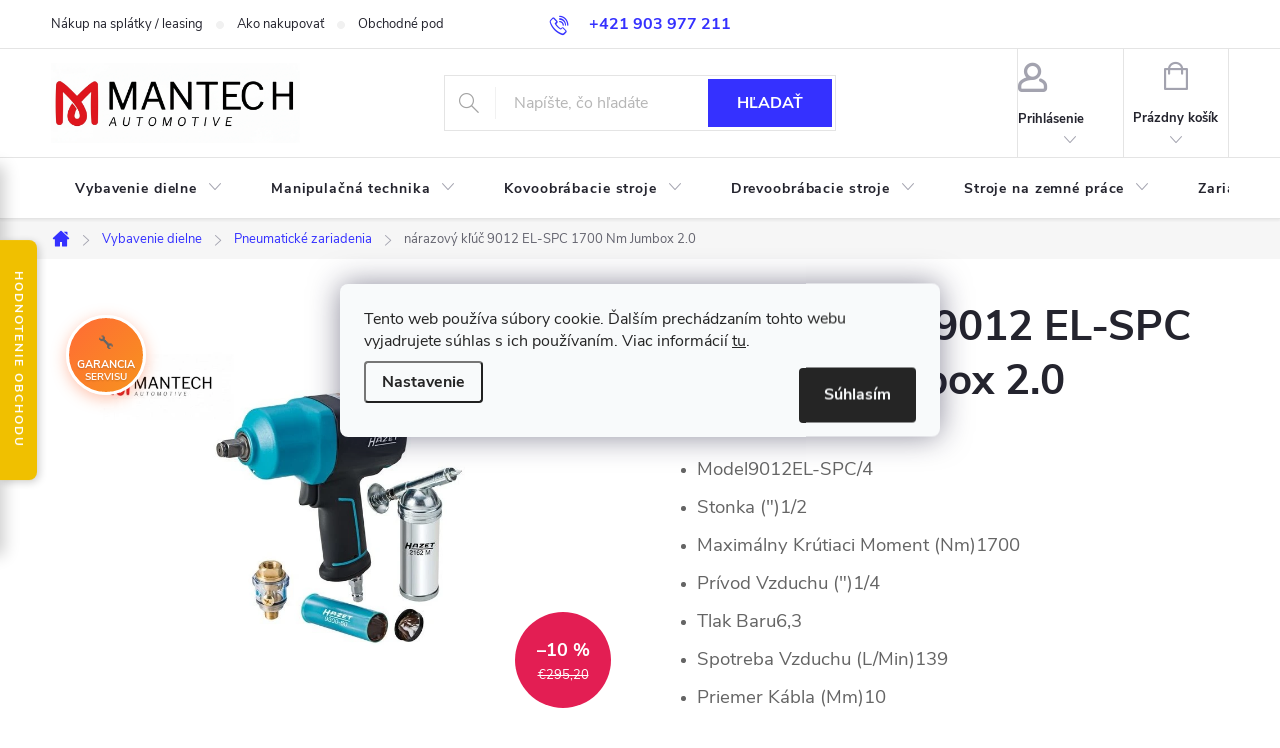

--- FILE ---
content_type: text/html; charset=utf-8
request_url: https://www.mantech.sk/narazovy-kluc-9012-el-spc-1700-nm-jumbox-2-0/
body_size: 43958
content:
<!doctype html><html lang="sk" dir="ltr" class="header-background-light external-fonts-loaded"><head><meta charset="utf-8" /><meta name="viewport" content="width=device-width,initial-scale=1" /><title>nárazový kľúč 9012 EL-SPC 1700 Nm Jumbox 2.0 - MANTECH</title><link rel="preconnect" href="https://cdn.myshoptet.com" /><link rel="dns-prefetch" href="https://cdn.myshoptet.com" /><link rel="preload" href="https://cdn.myshoptet.com/prj/dist/master/cms/libs/jquery/jquery-1.11.3.min.js" as="script" /><link href="https://cdn.myshoptet.com/prj/dist/master/cms/templates/frontend_templates/shared/css/font-face/source-sans-3.css" rel="stylesheet"><link href="https://cdn.myshoptet.com/prj/dist/master/cms/templates/frontend_templates/shared/css/font-face/exo-2.css" rel="stylesheet"><script>
dataLayer = [];
dataLayer.push({'shoptet' : {
    "pageId": 748,
    "pageType": "productDetail",
    "currency": "EUR",
    "currencyInfo": {
        "decimalSeparator": ",",
        "exchangeRate": 1,
        "priceDecimalPlaces": 2,
        "symbol": "\u20ac",
        "symbolLeft": 1,
        "thousandSeparator": " "
    },
    "language": "sk",
    "projectId": 364976,
    "product": {
        "id": 558,
        "guid": "586cb5e8-e1fb-11ea-9741-0cc47a6c8f54",
        "hasVariants": false,
        "codes": [
            {
                "code": 558,
                "quantity": "1",
                "stocks": [
                    {
                        "id": "ext",
                        "quantity": "1"
                    }
                ]
            }
        ],
        "code": "558",
        "name": "n\u00e1razov\u00fd k\u013e\u00fa\u010d 9012 EL-SPC 1700 Nm Jumbox 2.0",
        "appendix": "",
        "weight": 0,
        "manufacturer": "Mantech",
        "manufacturerGuid": "1EF53337C52461AAA74BDA0BA3DED3EE",
        "currentCategory": "Vybavenie dielne | Pneumatick\u00e9 zariadenia",
        "currentCategoryGuid": "367d2711-cd98-11ea-a6c2-b8ca3a6063f8",
        "defaultCategory": "Vybavenie dielne | Pneumatick\u00e9 zariadenia",
        "defaultCategoryGuid": "367d2711-cd98-11ea-a6c2-b8ca3a6063f8",
        "currency": "EUR",
        "priceWithVat": 264.44999999999999
    },
    "stocks": [
        {
            "id": "ext",
            "title": "Sklad",
            "isDeliveryPoint": 0,
            "visibleOnEshop": 1
        }
    ],
    "cartInfo": {
        "id": null,
        "freeShipping": false,
        "freeShippingFrom": null,
        "leftToFreeGift": {
            "formattedPrice": "\u20ac0",
            "priceLeft": 0
        },
        "freeGift": false,
        "leftToFreeShipping": {
            "priceLeft": null,
            "dependOnRegion": null,
            "formattedPrice": null
        },
        "discountCoupon": [],
        "getNoBillingShippingPrice": {
            "withoutVat": 0,
            "vat": 0,
            "withVat": 0
        },
        "cartItems": [],
        "taxMode": "ORDINARY"
    },
    "cart": [],
    "customer": {
        "priceRatio": 1,
        "priceListId": 1,
        "groupId": null,
        "registered": false,
        "mainAccount": false
    }
}});
dataLayer.push({'cookie_consent' : {
    "marketing": "denied",
    "analytics": "denied"
}});
document.addEventListener('DOMContentLoaded', function() {
    shoptet.consent.onAccept(function(agreements) {
        if (agreements.length == 0) {
            return;
        }
        dataLayer.push({
            'cookie_consent' : {
                'marketing' : (agreements.includes(shoptet.config.cookiesConsentOptPersonalisation)
                    ? 'granted' : 'denied'),
                'analytics': (agreements.includes(shoptet.config.cookiesConsentOptAnalytics)
                    ? 'granted' : 'denied')
            },
            'event': 'cookie_consent'
        });
    });
});
</script>

<!-- Google Tag Manager -->
<script>(function(w,d,s,l,i){w[l]=w[l]||[];w[l].push({'gtm.start':
new Date().getTime(),event:'gtm.js'});var f=d.getElementsByTagName(s)[0],
j=d.createElement(s),dl=l!='dataLayer'?'&l='+l:'';j.async=true;j.src=
'https://www.googletagmanager.com/gtm.js?id='+i+dl;f.parentNode.insertBefore(j,f);
})(window,document,'script','dataLayer','GTM-XXXXXX');</script>
<!-- End Google Tag Manager -->

<meta property="og:type" content="website"><meta property="og:site_name" content="mantech.sk"><meta property="og:url" content="https://www.mantech.sk/narazovy-kluc-9012-el-spc-1700-nm-jumbox-2-0/"><meta property="og:title" content="nárazový kľúč 9012 EL-SPC 1700 Nm Jumbox 2.0 - MANTECH"><meta name="author" content="MANTECH"><meta name="web_author" content="Shoptet.sk"><meta name="dcterms.rightsHolder" content="www.mantech.sk"><meta name="robots" content="index,follow"><meta property="og:image" content="https://cdn.myshoptet.com/usr/www.mantech.sk/user/shop/big/558_jpg--1.jpg?644eb42f"><meta property="og:description" content="nárazový kľúč 9012 EL-SPC 1700 Nm Jumbox 2.0"><meta name="description" content="nárazový kľúč 9012 EL-SPC 1700 Nm Jumbox 2.0"><meta property="product:price:amount" content="264.45"><meta property="product:price:currency" content="EUR"><style>:root {--color-primary: #3531ff;--color-primary-h: 241;--color-primary-s: 100%;--color-primary-l: 60%;--color-primary-hover: #3166ff;--color-primary-hover-h: 225;--color-primary-hover-s: 100%;--color-primary-hover-l: 60%;--color-secondary: #0fb32a;--color-secondary-h: 130;--color-secondary-s: 85%;--color-secondary-l: 38%;--color-secondary-hover: #3b7580;--color-secondary-hover-h: 190;--color-secondary-hover-s: 37%;--color-secondary-hover-l: 37%;--color-tertiary: #ffc807;--color-tertiary-h: 47;--color-tertiary-s: 100%;--color-tertiary-l: 51%;--color-tertiary-hover: #ffffff;--color-tertiary-hover-h: 0;--color-tertiary-hover-s: 0%;--color-tertiary-hover-l: 100%;--color-header-background: #ffffff;--template-font: "Source Sans 3";--template-headings-font: "Exo 2";--header-background-url: url("[data-uri]");--cookies-notice-background: #F8FAFB;--cookies-notice-color: #252525;--cookies-notice-button-hover: #27263f;--cookies-notice-link-hover: #3b3a5f;--templates-update-management-preview-mode-content: "Náhľad aktualizácií šablóny je aktívny pre váš prehliadač."}</style>
    <script>var shoptet = shoptet || {};</script>
    <script src="https://cdn.myshoptet.com/prj/dist/master/shop/dist/main-3g-header.js.05f199e7fd2450312de2.js"></script>
<!-- User include --><!-- service 776(417) html code header -->
<link type="text/css" rel="stylesheet" media="all"  href="https://cdn.myshoptet.com/usr/paxio.myshoptet.com/user/documents/blank/style.css?v1602546"/>
<link href="https://cdn.myshoptet.com/prj/dist/master/shop/dist/font-shoptet-11.css.62c94c7785ff2cea73b2.css" rel="stylesheet">
<link href="https://cdn.myshoptet.com/usr/paxio.myshoptet.com/user/documents/blank/ikony.css?v9" rel="stylesheet">
<link type="text/css" rel="stylesheet" media="screen"  href="https://cdn.myshoptet.com/usr/paxio.myshoptet.com/user/documents/blank/preklady.css?v27" />
<link rel="stylesheet" href="https://cdn.myshoptet.com/usr/paxio.myshoptet.com/user/documents/blank/Slider/slick.css" />
<link rel="stylesheet" href="https://cdn.myshoptet.com/usr/paxio.myshoptet.com/user/documents/blank/Slider/slick-theme.css?v4" />
<link rel="stylesheet" href="https://cdn.myshoptet.com/usr/paxio.myshoptet.com/user/documents/blank/Slider/slick-classic.css?v3" />

<!-- api 422(76) html code header -->
<link rel="stylesheet" href="https://cdn.myshoptet.com/usr/api2.dklab.cz/user/documents/_doplnky/odpocet/364976/1328/364976_1328.css" type="text/css" /><style>
        :root {            
            --dklab-countdown-category-text-color: #FFFFFF;
            --dklab-countdown-detail-text-color: #FFFFFF;
            --dklab-countdown-background-lower-color: #666666;
            --dklab-countdown-background-upper-color: #282828;
            --dklab-countdown-background-lower-color-detail: #666666;
            --dklab-countdown-background-upper-color-detail: #282828;
            --dklab-countdown-carousel-text-color: #FFFFFF;            
            --dklab-countdown-radius: 0px;
            --dklab-countdown-carousel-background-color: #2D58FF;
        }
        </style>
<!-- api 492(144) html code header -->
<link rel="stylesheet" href="https://cdn.myshoptet.com/usr/api2.dklab.cz/user/documents/_doplnky/zakoupilo/364976/797/364976_797.css" type="text/css" /><style>
        :root {
            --dklab-zakoupilo-color-text: #FFFFFF;
            --dklab-zakoupilo-color-background: rgba(29,122,248,0.8);  
            --dklab-zakoupilo-color-border: rgba(29,122,248,0.8);            
            --dklab-zakoupilo-border-rounding: 100px;        
            
        }
        </style>
<!-- api 498(150) html code header -->
<script async src="https://scripts.luigisbox.tech/LBX-185281.js"></script>
<!-- api 709(355) html code header -->
<script>
  const PWJS = {};
</script>

<script src=https://app.productwidgets.cz/pwjs.js></script>



<!-- service 1673(1258) html code header -->
<link 
rel="stylesheet" 
href="https://cdn.myshoptet.com/usr/dmartini.myshoptet.com/user/documents/upload/dmartini/product_rating/product_rating.min.css?90"
data-author="Dominik Martini" 
data-author-web="dmartini.cz">
<!-- service 417(71) html code header -->
<style>
@media screen and (max-width: 767px) {
body.sticky-mobile:not(.paxio-merkur):not(.venus) .dropdown {display: none !important;}
body.sticky-mobile:not(.paxio-merkur):not(.venus) .languagesMenu{right: 98px; position: absolute;}
body.sticky-mobile:not(.paxio-merkur):not(.venus) .languagesMenu .caret{display: none !important;}
body.sticky-mobile:not(.paxio-merkur):not(.venus) .languagesMenu.open .languagesMenu__content {display: block;right: 0;left: auto;}
.template-12 #header .site-name {max-width: 40% !important;}
}
@media screen and (-ms-high-contrast: active), (-ms-high-contrast: none) {
.template-12 #header {position: fixed; width: 100%;}
.template-12 #content-wrapper.content-wrapper{padding-top: 80px;}
}
.sticky-mobile #header-image{display: none;}
@media screen and (max-width: 640px) {
.template-04.sticky-mobile #header-cart{position: fixed;top: 3px;right: 92px;}
.template-04.sticky-mobile #header-cart::before {font-size: 32px;}
.template-04.sticky-mobile #header-cart strong{display: none;}
}
@media screen and (min-width: 641px) {
.dklabGarnet #main-wrapper {overflow: visible !important;}
}
.dklabGarnet.sticky-mobile #logo img {top: 0 !important;}
@media screen and (min-width: 768px){
.top-navigation-bar .site-name {display: none;}
}
/*NOVÁ VERZE MOBILNÍ HLAVIČKY*/
@media screen and (max-width: 767px){
.scrolled-down body:not(.ordering-process):not(.search-window-visible) .top-navigation-bar {transform: none !important;}
.scrolled-down body:not(.ordering-process):not(.search-window-visible) #header .site-name {transform: none !important;}
.scrolled-down body:not(.ordering-process):not(.search-window-visible) #header .cart-count {transform: none !important;}
.scrolled-down #header {transform: none !important;}

body.template-11.mobile-header-version-1:not(.paxio-merkur):not(.venus) .top-navigation-bar .site-name{display: none !important;}
body.template-11.mobile-header-version-1:not(.paxio-merkur):not(.venus) #header .cart-count {top: -39px !important;position: absolute !important;}
.template-11.sticky-mobile.mobile-header-version-1 .responsive-tools > a[data-target="search"] {visibility: visible;}
.template-12.mobile-header-version-1 #header{position: fixed !important;}
.template-09.mobile-header-version-1.sticky-mobile .top-nav .subnav-left {visibility: visible;}
}

/*Disco*/
@media screen and (min-width: 768px){
.template-13:not(.jupiter) #header, .template-14 #header{position: sticky;top: 0;z-index: 8;}
.template-14.search-window-visible #header{z-index: 9999;}
body.navigation-hovered::before {z-index: 7;}
/*
.template-13 .top-navigation-bar{z-index: 10000;}
.template-13 .popup-widget {z-index: 10001;}
*/
.scrolled .template-13 #header, .scrolled .template-14 #header{box-shadow: 0 2px 10px rgba(0,0,0,0.1);}
.search-focused::before{z-index: 8;}
.top-navigation-bar{z-index: 9;position: relative;}
.paxio-merkur.top-navigation-menu-visible #header .search-form .form-control {z-index: 1;}
.paxio-merkur.top-navigation-menu-visible .search-form::before {z-index: 1;}
.scrolled .popup-widget.cart-widget {position: fixed;top: 68px !important;}

/* MERKUR */
.paxio-merkur.sticky-mobile.template-11 #oblibeneBtn{line-height: 70px !important;}
}


/* VENUS */
@media screen and (min-width: 768px){
.venus.sticky-mobile:not(.ordering-process) #header {position: fixed !important;width: 100%;transform: none !important;translate: none !important;box-shadow: 0 2px 10px rgba(0,0,0,0.1);visibility: visible !important;opacity: 1 !important;}
.venus.sticky-mobile:not(.ordering-process) .overall-wrapper{padding-top: 160px;}
.venus.sticky-mobile.type-index:not(.ordering-process) .overall-wrapper{padding-top: 85px;}
.venus.sticky-mobile:not(.ordering-process) #content-wrapper.content-wrapper {padding-top: 0 !important;}
}
@media screen and (max-width: 767px){
.template-14 .top-navigation-bar > .site-name{display: none !important;}
.template-14 #header .header-top .header-top-wrapper .site-name{margin: 0;}
}
/* JUPITER */
@media screen and (max-width: 767px){
.scrolled-down body.jupiter:not(.ordering-process):not(.search-window-visible) #header .site-name {-webkit-transform: translateX(-50%) !important;transform: translateX(-50%) !important;}
}
@media screen and (min-width: 768px){
.jupiter.sticky-header #header::after{display: none;}
.jupiter.sticky-header #header{position: fixed; top: 0; width: 100%;z-index: 99;}
.jupiter.sticky-header.ordering-process #header{position: relative;}
.jupiter.sticky-header .overall-wrapper{padding-top: 182px;}
.jupiter.sticky-header.ordering-process .overall-wrapper{padding-top: 0;}
.jupiter.sticky-header #header .header-top {height: 80px;}
}
</style>
<!-- service 654(301) html code header -->
<!-- Prefetch Pobo Page Builder CDN  -->
<link rel="dns-prefetch" href="https://image.pobo.cz">
<link href="https://cdnjs.cloudflare.com/ajax/libs/lightgallery/2.7.2/css/lightgallery.min.css" rel="stylesheet">
<link href="https://cdnjs.cloudflare.com/ajax/libs/lightgallery/2.7.2/css/lg-thumbnail.min.css" rel="stylesheet">


<!-- © Pobo Page Builder  -->
<script>
 	  window.addEventListener("DOMContentLoaded", function () {
		  var po = document.createElement("script");
		  po.type = "text/javascript";
		  po.async = true;
		  po.dataset.url = "https://www.pobo.cz";
			po.dataset.cdn = "https://image.pobo.space";
      po.dataset.tier = "standard";
      po.fetchpriority = "high";
      po.dataset.key = btoa(window.location.host);
		  po.id = "pobo-asset-url";
      po.platform = "shoptet";
      po.synergy = false;
		  po.src = "https://image.pobo.space/assets/editor.js?v=14";

		  var s = document.getElementsByTagName("script")[0];
		  s.parentNode.insertBefore(po, s);
	  });
</script>





<!-- service 1108(732) html code header -->
<style>
.faq-item label::before{display: none !important;}
.faq-item label + div{display: none;}
.faq-item input:checked + label + div{display: block;padding: 0 20px;}
.faq-item{border: 1px solid #dadada;margin-bottom: 12px;}
.faq-item label{margin: 0 !important;cursor: pointer;padding: 16px 52px 16px 20px !important;width: 100%;color: #222 !important;background-color: #fff;font-size: 20px;position: relative !important;display: inline-block;}
.faq-item:hover{box-shadow: 0 0 10px rgba(0,0,0,0.1);}
.faq-item label::after{content: "\e911" !important;font-family: shoptet !important;right: 20px;position: absolute !important;line-height: 1 !important;font-size: 14px !important;top: 50% !important;margin-top: -8px;-webkit-transform: rotate(180deg) !important;transform: rotate(180deg) !important;background: none !important;color: #222 !important;left: auto !important;}
.faq-item input:checked + label::after{-webkit-transform: rotate(0deg) !important;transform: rotate(0deg) !important;}
.faq-item:not(.not-last){margin-bottom: 12px;}
.faq-item input{display: none;}

body.template-04 .faq-item label::after {content: "\e620" !important;}
</style>
<!-- service 1893(1458) html code header -->
<script src="https://www.retentionup-doplnek.cz/www/js/klaviyotrack.js"></script>
<script>
var navigationTexts = [];
function sleep(ms) {return new Promise(r => setTimeout(r, ms));}
function getNavigationText(id) {
    var el = document.getElementById(id);
    if (el) {
        var name = el.querySelector('[itemprop="item"] [itemprop="name"]');
        if (name) navigationTexts.push(name.innerText);
    }
}
document.addEventListener("DOMContentLoaded", async (event) => {
  navigationTexts = [];
  let params = new URLSearchParams(document.location.search);
  let name = params.get("utm_email");
  let userId = params.get("utm_userid");
  if(name != null){localStorage.setItem("nameUser", name);}
  if(userId != null){localStorage.setItem("userId", userId);}
  if(shoptet.customer.email != null && shoptet.customer.email != ""){
    localStorage.setItem("nameUser", shoptet.customer.email);
  }
  if(localStorage.getItem("clickViewProduct") == "1"){
    await sleep(1000);
    localStorage.setItem("clickViewProduct", "0");
    if(shoptet.customer.guid != null || localStorage.getItem("nameUser") != null || localStorage.getItem("userId") != null){
      var xhr = new XMLHttpRequest();
      let priceBefore = document.getElementsByClassName("price-final-holder")[0].innerText;
      if(document.getElementsByClassName("price-standard")[0] != null)
        priceBefore = document.getElementsByClassName("price-standard")[0].innerText;
      let image = "";
      if(document.getElementsByClassName("p-thumbnail highlighted")[0] != null)
        image = document.getElementsByClassName("p-thumbnail highlighted")[0].href;
      if(document.getElementsByClassName("p-main-image cloud-zoom cbox")[0] != null && image == "")
        image = document.getElementsByClassName("p-main-image cloud-zoom cbox")[0].href;
      if(document.getElementsByClassName("highlighted p-main-image")[0] !=null)
        image = document.getElementsByClassName("highlighted p-main-image")[0].href;
      if(document.getElementsByClassName("p-main-image cbox")[0] !=null)
        image = document.getElementsByClassName("p-main-image cbox")[0].href;
      let emailMain = localStorage.getItem("nameUser");
      if(emailMain == null || emailMain == ""){
        emailMain = shoptet.customer.email;
      }
      for (let i = 1; i <= 3; i++) {
        getNavigationText("navigation-"+i);
      }
      let resultToSend = {};
      if(document.getElementsByClassName("p-detail-inner-header")[0].childNodes[1].innerText == undefined){
        resultToSend = {id: shoptet.customer.guid, email: emailMain, userId: localStorage.getItem("userId"), eshopId: dataLayer[0].shoptet.projectId, item: {Categories: navigationTexts, ProductName: document.querySelector('[data-title]').innerText, Price: parseInt(document.getElementsByClassName("price-final-holder")[0].innerText.replace("Kč", "").replaceAll(" ", "").replace("/", "").replace("ks", "").replace(/\D/g,'')), URL: window.location.href.replaceAll("/", "----"), priceBefore: parseInt(priceBefore.replace(/[\n\r\t\W]/g, ' ').replace(/\D/g,'')), ImageURL: image.replaceAll("/", "----").replace("?", "....") } }
      }else{
        resultToSend = {id: shoptet.customer.guid, email: emailMain, userId: localStorage.getItem("userId"), eshopId: dataLayer[0].shoptet.projectId, item: {Categories: navigationTexts, ProductName: document.getElementsByClassName("p-detail-inner-header")[0].childNodes[1].innerText.replace(/\n/g,' '), Price: parseInt(document.getElementsByClassName("price-final-holder")[0].innerText.replace("Kč", "").replaceAll(" ", "").replace("/", "").replace("ks", "").replace(/\D/g,'')), URL: window.location.href.replaceAll("/", "----"), priceBefore: parseInt(priceBefore.replace(/[\n\r\t\W]/g, ' ').replace(/\D/g,'')), ImageURL: image.replaceAll("/", "----").replace("?", "....") } }
      }
      xhr.open('GET', 'https://www.retentionup-doplnek.cz/api/viewedproduct/'+JSON.stringify(resultToSend), true);
      xhr.onreadystatechange = function() {
        if (xhr.readyState == 4 && xhr.status == 200) {}
      };
      xhr.send();
    }
  }
  let allProducts = document.getElementsByClassName("product");
  const productsArray = Array.from(allProducts);
  productsArray.forEach(product => {
    product.addEventListener('click', function() {
      localStorage.setItem("clickViewProduct", "1");
    });
  });
  if(shoptet.customer.guid != null){
    var xhr3 = new XMLHttpRequest();
    xhr3.open('GET', 'https://www.retentionup-doplnek.cz/api/activeonsite/'+shoptet.customer.guid, true);
    xhr3.onreadystatechange = function() {
      if (xhr3.readyState == 4 && xhr3.status == 200) {}
    };
    xhr3.send();
  }else if(localStorage.getItem("nameUser") != null){
    var xhr3 = new XMLHttpRequest();
    xhr3.open('GET', 'https://www.retentionup-doplnek.cz/api/activeonsite/'+localStorage.getItem("nameUser"), true);
    xhr3.onreadystatechange = function() {
      if (xhr3.readyState == 4 && xhr3.status == 200) {
      } else {
      }
    };
    xhr3.send();
  }
  if (getShoptetDataLayer('pageType') === 'cart') {
    const userGuid = shoptet.customer.guid;
    if(userGuid != null || localStorage.getItem("nameUser") != null || localStorage.getItem("userId") != null){
      const items = [
        { name: "Item1", quantity: 2, price: 10.99 },
        { name: "Item2", quantity: 1, price: 5.99 },
      ];
      var xhr2 = new XMLHttpRequest();
      await sleep(1000);
      const cartData = getShoptetDataLayer('cart');
      const modifiedCartData = cartData.map(item => {
        const { name: ProductName, priceWithVat: ItemPrice, code: ProductID, quantity: Quantity, ...rest } = item;
        return { ProductName, ItemPrice, ProductID, Quantity, ...rest };
      });
      modifiedCartData.forEach(function(item) {
        if(item.ProductID != null){
          if(document.querySelector('[data-micro-sku="' + item.ProductID + '"]') != null){
            item.ProductURL = document.querySelector('[data-micro-sku="' + item.ProductID + '"]').childNodes[1].childNodes[1].href.replaceAll("/", "----");
            item.ImageURL = document.querySelector('[data-micro-sku="' + item.ProductID + '"]').childNodes[1].childNodes[1].childNodes[1].src.replaceAll("/", "----").replace("?", "....").replace("related", "big");
          }
        }
      });
      let emailMain = localStorage.getItem("nameUser");
      if(emailMain == null || emailMain == ""){
        emailMain = shoptet.customer.email;
      }
      let mainResultObj = {
        shoptet: {
          customer: {
            guid: shoptet.customer.guid,
            email: emailMain,
            eshopId: dataLayer[0].shoptet.projectId,
            userId: localStorage.getItem("userId"),
          }
        },
        items: modifiedCartData
      };

      for(let i = 0; i < mainResultObj.items.length;i++){
        mainResultObj.items[i].ProductID = mainResultObj.items[i].ProductID.replace("/", "-");
      }
      xhr2.open('GET', 'https://www.retentionup-doplnek.cz/api/startcheckout/'+JSON.stringify(mainResultObj), true);
      xhr2.onreadystatechange = function() {
        if (xhr2.readyState == 4 && xhr2.status == 200) {}
      };
      xhr2.send();
    }
  }
});
</script>
<!-- project html code header -->
<script>(function(w,d,s,l,i){w[l]=w[l]||[];w[l].push({'gtm.start':
new Date().getTime(),event:'gtm.js'});var f=d.getElementsByTagName(s)[0],
j=d.createElement(s),dl=l!='dataLayer'?'&l='+l:'';j.async=true;j.src=
'https://sgtm.mantech.sk/gtm.js?id='+i+dl;f.parentNode.insertBefore(j,f);
})(window,document,'script','dataLayer','GTM-NV7XGM9');</script>

<script async type="text/javascript" src="https://static.klaviyo.com/onsite/js/klaviyo.js?company_id=RJL4pF"></script>
<script async type="text/javascript" src="https://erikfiit.github.io/shoptet-mantech/sidebar-ratings.js"></script>

<script charset="UTF-8" async src='https://app.notifikuj.cz/js/notifikuj.min.js?id=9419bd94-89ab-4bb1-9c3f-b7d1072c743a'></script>
<link href="https://use.fontawesome.com/releases/v5.0.8/css/all.css" rel="stylesheet">
<link href="https://erikfiit.github.io/shoptet-mantech/sidebar-ratings.css" rel="stylesheet">

<link rel="stylesheet" href="https://erikfiit.github.io/shoptet-mantech/customer-gallery.css">
<script defer src="https://erikfiit.github.io/shoptet-mantech/customer-gallery.js"></script>
<link rel="stylesheet" href="https://erikfiit.github.io/shoptet-mantech/servis-plus.css">
<script defer src="https://erikfiit.github.io/shoptet-mantech/servis-plus.js"></script>
<link rel="stylesheet" href="https://erikfiit.github.io/shoptet-mantech/autorizovany-predajca.css">
<script defer src="https://erikfiit.github.io/shoptet-mantech/autorizovany-predajca.js"></script>
<style>
.product .na-vyzadani {
    color: #fff !important;
    font-weight: normal !important;
    border-color: #468c98;
    background-color: #468c98;
    height: 36px !important;
    padding-top: 12px !important;
    font-size: 14px !important;
    text-align: center !important;
}

.mobile-rating-banner {
  display: none;
}

@media (max-width: 768px) {
  .mobile-rating-banner {
    display: block;
    width: 100vw;
    background: #FFD400;
    color: #000;
    text-align: center;
    padding: 14px 12px;
    font-weight: 600;
    text-decoration: none !important;
  }
}
.type-detail .product-top .na-vyzadani a {
    text-decoration: underline !important;
    color: #fff !important;
    font-weight: normal !important;
    border-color: #468c98;
    background-color: #468c98;
    padding-left: 20px !important;
    padding-right: 20px !important;
    line-height: 36px !important;
    height: 36px !important;
    padding-top: 10px !important;
    padding-bottom: 10px !important;
    font-size: 14px !important;
    margin-bottom: 20px !important;
}
.na-vyzadani {
    height: 36px !important;
}
.type-detail .product-top .na-vyzadani a:hover {
  text-decoration: unset !important;
}
.na-vyzadani {
  font-weight: bold !important;
}

.benefitBanner__content {
    padding: 0;
    .benefitBanner__data {
        width: 100%;
    }
}

.navratnost-wrap {
    background: #F1F3F5; /* jemná sivá */
    border: 1px solid #D6D9DD;
    border-radius: 6px;
    padding: 20px;
}

.navratnost-wrap h3 {
    margin-top: 0;
    color: #1A73E8; /* profesionálna modrá */
    font-size: 20px;
    font-weight: 600;
}

#navratnost-box label {
    display: block;
    margin-top: 12px;
    font-weight: 500;
}

#navratnost-box input {
    width: 100%;
    padding: 8px 10px;
    border: 1px solid #C0C4C9;
    border-radius: 4px;
    margin-top: 4px;
    font-size: 15px;
}

.navratnost-wrap .vysledok {
    margin-top: 20px;
    font-size: 18px;
}

.navratnost-wrap .vysledok strong {
    font-size: 20px;
    color: #1A73E8;
}

.navratnost-container {
    display: flex;
    gap: 25px;
    margin-top: 25px;
    align-items: flex-start;
}

.navratnost-left {
    flex: 1;
}

.navratnost-right {
    flex: 1;
    background: #F1F3F5;
    border: 1px solid #D6D9DD;
    border-radius: 6px;
    padding: 20px;
}

.navratnost-text p {
    margin: 0;
    line-height: 1.5;
    font-size: 15px;
}

/* Mobilné zobrazenie */
@media (max-width: 768px) {
    .navratnost-container {
        flex-direction: column;
    }
}
#header .site-name a img {
	max-height: 80px !important;
}
</style>
<meta name="facebook-domain-verification" content="zu2aczzadoqapi9x1dl3zxe64xity9" />
<!-- /User include --><link rel="shortcut icon" href="/favicon.ico" type="image/x-icon" /><link rel="canonical" href="https://www.mantech.sk/narazovy-kluc-9012-el-spc-1700-nm-jumbox-2-0/" /><script>!function(){var t={9196:function(){!function(){var t=/\[object (Boolean|Number|String|Function|Array|Date|RegExp)\]/;function r(r){return null==r?String(r):(r=t.exec(Object.prototype.toString.call(Object(r))))?r[1].toLowerCase():"object"}function n(t,r){return Object.prototype.hasOwnProperty.call(Object(t),r)}function e(t){if(!t||"object"!=r(t)||t.nodeType||t==t.window)return!1;try{if(t.constructor&&!n(t,"constructor")&&!n(t.constructor.prototype,"isPrototypeOf"))return!1}catch(t){return!1}for(var e in t);return void 0===e||n(t,e)}function o(t,r,n){this.b=t,this.f=r||function(){},this.d=!1,this.a={},this.c=[],this.e=function(t){return{set:function(r,n){u(c(r,n),t.a)},get:function(r){return t.get(r)}}}(this),i(this,t,!n);var e=t.push,o=this;t.push=function(){var r=[].slice.call(arguments,0),n=e.apply(t,r);return i(o,r),n}}function i(t,n,o){for(t.c.push.apply(t.c,n);!1===t.d&&0<t.c.length;){if("array"==r(n=t.c.shift()))t:{var i=n,a=t.a;if("string"==r(i[0])){for(var f=i[0].split("."),s=f.pop(),p=(i=i.slice(1),0);p<f.length;p++){if(void 0===a[f[p]])break t;a=a[f[p]]}try{a[s].apply(a,i)}catch(t){}}}else if("function"==typeof n)try{n.call(t.e)}catch(t){}else{if(!e(n))continue;for(var l in n)u(c(l,n[l]),t.a)}o||(t.d=!0,t.f(t.a,n),t.d=!1)}}function c(t,r){for(var n={},e=n,o=t.split("."),i=0;i<o.length-1;i++)e=e[o[i]]={};return e[o[o.length-1]]=r,n}function u(t,o){for(var i in t)if(n(t,i)){var c=t[i];"array"==r(c)?("array"==r(o[i])||(o[i]=[]),u(c,o[i])):e(c)?(e(o[i])||(o[i]={}),u(c,o[i])):o[i]=c}}window.DataLayerHelper=o,o.prototype.get=function(t){var r=this.a;t=t.split(".");for(var n=0;n<t.length;n++){if(void 0===r[t[n]])return;r=r[t[n]]}return r},o.prototype.flatten=function(){this.b.splice(0,this.b.length),this.b[0]={},u(this.a,this.b[0])}}()}},r={};function n(e){var o=r[e];if(void 0!==o)return o.exports;var i=r[e]={exports:{}};return t[e](i,i.exports,n),i.exports}n.n=function(t){var r=t&&t.__esModule?function(){return t.default}:function(){return t};return n.d(r,{a:r}),r},n.d=function(t,r){for(var e in r)n.o(r,e)&&!n.o(t,e)&&Object.defineProperty(t,e,{enumerable:!0,get:r[e]})},n.o=function(t,r){return Object.prototype.hasOwnProperty.call(t,r)},function(){"use strict";n(9196)}()}();</script>    <!-- Global site tag (gtag.js) - Google Analytics -->
    <script async src="https://www.googletagmanager.com/gtag/js?id=G-NGX1T7R5SM"></script>
    <script>
        
        window.dataLayer = window.dataLayer || [];
        function gtag(){dataLayer.push(arguments);}
        

                    console.debug('default consent data');

            gtag('consent', 'default', {"ad_storage":"denied","analytics_storage":"denied","ad_user_data":"denied","ad_personalization":"denied","wait_for_update":500});
            dataLayer.push({
                'event': 'default_consent'
            });
        
        gtag('js', new Date());

                gtag('config', 'UA-93213165-1', { 'groups': "UA" });
        
                gtag('config', 'G-NGX1T7R5SM', {"groups":"GA4","send_page_view":false,"content_group":"productDetail","currency":"EUR","page_language":"sk"});
        
                gtag('config', 'AW-482429654', {"allow_enhanced_conversions":true});
        
        
        
        
        
                    gtag('event', 'page_view', {"send_to":"GA4","page_language":"sk","content_group":"productDetail","currency":"EUR"});
        
                gtag('set', 'currency', 'EUR');

        gtag('event', 'view_item', {
            "send_to": "UA",
            "items": [
                {
                    "id": "558",
                    "name": "n\u00e1razov\u00fd k\u013e\u00fa\u010d 9012 EL-SPC 1700 Nm Jumbox 2.0",
                    "category": "Vybavenie dielne \/ Pneumatick\u00e9 zariadenia",
                                        "brand": "Mantech",
                                                            "price": 215
                }
            ]
        });
        
        
        
        
        
                    gtag('event', 'view_item', {"send_to":"GA4","page_language":"sk","content_group":"productDetail","value":215,"currency":"EUR","items":[{"item_id":"558","item_name":"n\u00e1razov\u00fd k\u013e\u00fa\u010d 9012 EL-SPC 1700 Nm Jumbox 2.0","item_brand":"Mantech","item_category":"Vybavenie dielne","item_category2":"Pneumatick\u00e9 zariadenia","price":215,"quantity":1,"index":0}]});
        
        
        
        
        
        
        
        document.addEventListener('DOMContentLoaded', function() {
            if (typeof shoptet.tracking !== 'undefined') {
                for (var id in shoptet.tracking.bannersList) {
                    gtag('event', 'view_promotion', {
                        "send_to": "UA",
                        "promotions": [
                            {
                                "id": shoptet.tracking.bannersList[id].id,
                                "name": shoptet.tracking.bannersList[id].name,
                                "position": shoptet.tracking.bannersList[id].position
                            }
                        ]
                    });
                }
            }

            shoptet.consent.onAccept(function(agreements) {
                if (agreements.length !== 0) {
                    console.debug('gtag consent accept');
                    var gtagConsentPayload =  {
                        'ad_storage': agreements.includes(shoptet.config.cookiesConsentOptPersonalisation)
                            ? 'granted' : 'denied',
                        'analytics_storage': agreements.includes(shoptet.config.cookiesConsentOptAnalytics)
                            ? 'granted' : 'denied',
                                                                                                'ad_user_data': agreements.includes(shoptet.config.cookiesConsentOptPersonalisation)
                            ? 'granted' : 'denied',
                        'ad_personalization': agreements.includes(shoptet.config.cookiesConsentOptPersonalisation)
                            ? 'granted' : 'denied',
                        };
                    console.debug('update consent data', gtagConsentPayload);
                    gtag('consent', 'update', gtagConsentPayload);
                    dataLayer.push(
                        { 'event': 'update_consent' }
                    );
                }
            });
        });
    </script>
</head><body class="desktop id-748 in-pneumaticke-zariadenia template-11 type-product type-detail one-column-body columns-3 blank-mode blank-mode-css ums_forms_redesign--off ums_a11y_category_page--on ums_discussion_rating_forms--off ums_flags_display_unification--on ums_a11y_login--on mobile-header-version-0">
        <div id="fb-root"></div>
        <script>
            window.fbAsyncInit = function() {
                FB.init({
                    autoLogAppEvents : true,
                    xfbml            : true,
                    version          : 'v24.0'
                });
            };
        </script>
        <script async defer crossorigin="anonymous" src="https://connect.facebook.net/sk_SK/sdk.js#xfbml=1&version=v24.0"></script>
<!-- Google Tag Manager (noscript) -->
<noscript><iframe src="https://www.googletagmanager.com/ns.html?id=GTM-XXXXXX"
height="0" width="0" style="display:none;visibility:hidden"></iframe></noscript>
<!-- End Google Tag Manager (noscript) -->

    <div class="siteCookies siteCookies--center siteCookies--light js-siteCookies" role="dialog" data-testid="cookiesPopup" data-nosnippet>
        <div class="siteCookies__form">
            <div class="siteCookies__content">
                <div class="siteCookies__text">
                    Tento web používa súbory cookie. Ďalším prechádzaním tohto webu vyjadrujete súhlas s ich používaním. Viac informácií <a href="http://www.mantech.sk/podmienky-ochrany-osobnych-udajov/" target="\">tu</a>.
                </div>
                <p class="siteCookies__links">
                    <button class="siteCookies__link js-cookies-settings" aria-label="Nastavenia cookies" data-testid="cookiesSettings">Nastavenie</button>
                </p>
            </div>
            <div class="siteCookies__buttonWrap">
                                <button class="siteCookies__button js-cookiesConsentSubmit" value="all" aria-label="Prijať cookies" data-testid="buttonCookiesAccept">Súhlasím</button>
            </div>
        </div>
        <script>
            document.addEventListener("DOMContentLoaded", () => {
                const siteCookies = document.querySelector('.js-siteCookies');
                document.addEventListener("scroll", shoptet.common.throttle(() => {
                    const st = document.documentElement.scrollTop;
                    if (st > 1) {
                        siteCookies.classList.add('siteCookies--scrolled');
                    } else {
                        siteCookies.classList.remove('siteCookies--scrolled');
                    }
                }, 100));
            });
        </script>
    </div>
<a href="#content" class="skip-link sr-only">Prejsť na obsah</a><div class="overall-wrapper"><div class="user-action"><div class="container">
    <div class="user-action-in">
                    <div id="login" class="user-action-login popup-widget login-widget" role="dialog" aria-labelledby="loginHeading">
        <div class="popup-widget-inner">
                            <h2 id="loginHeading">Prihlásenie k vášmu účtu</h2><div id="customerLogin"><form action="/action/Customer/Login/" method="post" id="formLoginIncluded" class="csrf-enabled formLogin" data-testid="formLogin"><input type="hidden" name="referer" value="" /><div class="form-group"><div class="input-wrapper email js-validated-element-wrapper no-label"><input type="email" name="email" class="form-control" autofocus placeholder="E-mailová adresa (napr. jan@novak.sk)" data-testid="inputEmail" autocomplete="email" required /></div></div><div class="form-group"><div class="input-wrapper password js-validated-element-wrapper no-label"><input type="password" name="password" class="form-control" placeholder="Heslo" data-testid="inputPassword" autocomplete="current-password" required /><span class="no-display">Nemôžete vyplniť toto pole</span><input type="text" name="surname" value="" class="no-display" /></div></div><div class="form-group"><div class="login-wrapper"><button type="submit" class="btn btn-secondary btn-text btn-login" data-testid="buttonSubmit">Prihlásiť sa</button><div class="password-helper"><a href="/registracia/" data-testid="signup" rel="nofollow">Nová registrácia</a><a href="/klient/zabudnute-heslo/" rel="nofollow">Zabudnuté heslo</a></div></div></div></form>
</div>                    </div>
    </div>

                            <div id="cart-widget" class="user-action-cart popup-widget cart-widget loader-wrapper" data-testid="popupCartWidget" role="dialog" aria-hidden="true">
    <div class="popup-widget-inner cart-widget-inner place-cart-here">
        <div class="loader-overlay">
            <div class="loader"></div>
        </div>
    </div>

    <div class="cart-widget-button">
        <a href="/kosik/" class="btn btn-conversion" id="continue-order-button" rel="nofollow" data-testid="buttonNextStep">Pokračovať do košíka</a>
    </div>
</div>
            </div>
</div>
</div><div class="top-navigation-bar" data-testid="topNavigationBar">

    <div class="container">

        <div class="top-navigation-contacts">
            <strong>Zákaznícka podpora:</strong><a href="tel:+421903977211" class="project-phone" aria-label="Zavolať na +421903977211" data-testid="contactboxPhone"><span>+421 903 977 211</span></a><a href="mailto:info@mantech.sk" class="project-email" data-testid="contactboxEmail"><span>info@mantech.sk</span></a>        </div>

                            <div class="top-navigation-menu">
                <div class="top-navigation-menu-trigger"></div>
                <ul class="top-navigation-bar-menu">
                                            <li class="top-navigation-menu-item-1194">
                            <a href="/splatky/">Nákup na splátky / leasing</a>
                        </li>
                                            <li class="top-navigation-menu-item-27">
                            <a href="/ako-nakupovat/">Ako nakupovať</a>
                        </li>
                                            <li class="top-navigation-menu-item-39">
                            <a href="/obchodne-podmienky/">Obchodné podmienky</a>
                        </li>
                                            <li class="top-navigation-menu-item-691">
                            <a href="/podmienky-ochrany-osobnych-udajov/">Podmienky ochrany osobných údajov</a>
                        </li>
                                            <li class="top-navigation-menu-item-1326">
                            <a href="/doprava-a-platby/">Doprava a platby</a>
                        </li>
                                            <li class="top-navigation-menu-item-1332">
                            <a href="/reklamacie/">Reklamácie</a>
                        </li>
                                            <li class="top-navigation-menu-item-29">
                            <a href="/kontakty/">Kontakty</a>
                        </li>
                                    </ul>
                <ul class="top-navigation-bar-menu-helper"></ul>
            </div>
        
        <div class="top-navigation-tools">
            <div class="responsive-tools">
                <a href="#" class="toggle-window" data-target="search" aria-label="Hľadať" data-testid="linkSearchIcon"></a>
                                                            <a href="#" class="toggle-window" data-target="login"></a>
                                                    <a href="#" class="toggle-window" data-target="navigation" aria-label="Menu" data-testid="hamburgerMenu"></a>
            </div>
                        <button class="top-nav-button top-nav-button-login toggle-window" type="button" data-target="login" aria-haspopup="dialog" aria-controls="login" aria-expanded="false" data-testid="signin"><span>Prihlásenie</span></button>        </div>

    </div>

</div>
<header id="header"><div class="container navigation-wrapper">
    <div class="header-top">
        <div class="site-name-wrapper">
            <div class="site-name"><a href="/" data-testid="linkWebsiteLogo"><img src="https://cdn.myshoptet.com/usr/www.mantech.sk/user/logos/gemini_generated_image_4ht8z64ht8z64ht8.png" alt="MANTECH" fetchpriority="low" /></a></div>        </div>
        <div class="search" itemscope itemtype="https://schema.org/WebSite">
            <meta itemprop="headline" content="Pneumatické zariadenia"/><meta itemprop="url" content="https://www.mantech.sk"/><meta itemprop="text" content="nárazový kľúč 9012 EL-SPC 1700 Nm Jumbox 2.0"/>            <form action="/action/ProductSearch/prepareString/" method="post"
    id="formSearchForm" class="search-form compact-form js-search-main"
    itemprop="potentialAction" itemscope itemtype="https://schema.org/SearchAction" data-testid="searchForm">
    <fieldset>
        <meta itemprop="target"
            content="https://www.mantech.sk/vyhladavanie/?string={string}"/>
        <input type="hidden" name="language" value="sk"/>
        
            
<input
    type="search"
    name="string"
        class="query-input form-control search-input js-search-input"
    placeholder="Napíšte, čo hľadáte"
    autocomplete="off"
    required
    itemprop="query-input"
    aria-label="Vyhľadávanie"
    data-testid="searchInput"
>
            <button type="submit" class="btn btn-default" data-testid="searchBtn">Hľadať</button>
        
    </fieldset>
</form>
        </div>
        <div class="navigation-buttons">
                
    <a href="/kosik/" class="btn btn-icon toggle-window cart-count" data-target="cart" data-hover="true" data-redirect="true" data-testid="headerCart" rel="nofollow" aria-haspopup="dialog" aria-expanded="false" aria-controls="cart-widget">
        
                <span class="sr-only">Nákupný košík</span>
        
            <span class="cart-price visible-lg-inline-block" data-testid="headerCartPrice">
                                    Prázdny košík                            </span>
        
    
            </a>
        </div>
    </div>
    <nav id="navigation" aria-label="Hlavné menu" data-collapsible="true"><div class="navigation-in menu"><ul class="menu-level-1" role="menubar" data-testid="headerMenuItems"><li class="menu-item-840 ext" role="none"><a href="/vybavenie-dielne/" data-testid="headerMenuItem" role="menuitem" aria-haspopup="true" aria-expanded="false"><b>Vybavenie dielne</b><span class="submenu-arrow"></span></a><ul class="menu-level-2" aria-label="Vybavenie dielne" tabindex="-1" role="menu"><li class="menu-item-6920" role="none"><a href="/infracervene-susicky-laku/" class="menu-image" data-testid="headerMenuItem" tabindex="-1" aria-hidden="true"><img src="data:image/svg+xml,%3Csvg%20width%3D%22140%22%20height%3D%22100%22%20xmlns%3D%22http%3A%2F%2Fwww.w3.org%2F2000%2Fsvg%22%3E%3C%2Fsvg%3E" alt="" aria-hidden="true" width="140" height="100"  data-src="https://cdn.myshoptet.com/usr/www.mantech.sk/user/categories/thumb/36228-2.png" fetchpriority="low" /></a><div><a href="/infracervene-susicky-laku/" data-testid="headerMenuItem" role="menuitem"><span>Infračervené sušičky laku</span></a>
                        </div></li><li class="menu-item-6771 has-third-level" role="none"><a href="/mierky/" class="menu-image" data-testid="headerMenuItem" tabindex="-1" aria-hidden="true"><img src="data:image/svg+xml,%3Csvg%20width%3D%22140%22%20height%3D%22100%22%20xmlns%3D%22http%3A%2F%2Fwww.w3.org%2F2000%2Fsvg%22%3E%3C%2Fsvg%3E" alt="" aria-hidden="true" width="140" height="100"  data-src="https://cdn.myshoptet.com/usr/www.mantech.sk/user/categories/thumb/logo.jpg" fetchpriority="low" /></a><div><a href="/mierky/" data-testid="headerMenuItem" role="menuitem"><span>Mierky, Aretačné sady</span></a>
                                                    <ul class="menu-level-3" role="menu">
                                                                    <li class="menu-item-6777" role="none">
                                        <a href="/audi--vw--seat--skoda/" data-testid="headerMenuItem" role="menuitem">
                                            Audi, VW, Seat, Škoda</a>,                                    </li>
                                                                    <li class="menu-item-6780" role="none">
                                        <a href="/bmw-2/" data-testid="headerMenuItem" role="menuitem">
                                            BMW</a>,                                    </li>
                                                                    <li class="menu-item-6783" role="none">
                                        <a href="/chevrolet--daewoo/" data-testid="headerMenuItem" role="menuitem">
                                            Chevrolet, Daewoo</a>,                                    </li>
                                                                    <li class="menu-item-6786" role="none">
                                        <a href="/fiat--alfa-romeo--lancia/" data-testid="headerMenuItem" role="menuitem">
                                            Fiat, Alfa Romeo, Lancia</a>,                                    </li>
                                                                    <li class="menu-item-6789" role="none">
                                        <a href="/ford-2/" data-testid="headerMenuItem" role="menuitem">
                                            Ford</a>,                                    </li>
                                                                    <li class="menu-item-6792" role="none">
                                        <a href="/honda-2/" data-testid="headerMenuItem" role="menuitem">
                                            Honda</a>,                                    </li>
                                                                    <li class="menu-item-6795" role="none">
                                        <a href="/iveco/" data-testid="headerMenuItem" role="menuitem">
                                            Iveco</a>,                                    </li>
                                                                    <li class="menu-item-6798" role="none">
                                        <a href="/kia--hyundai/" data-testid="headerMenuItem" role="menuitem">
                                            Kia, Hyundai</a>,                                    </li>
                                                                    <li class="menu-item-6801" role="none">
                                        <a href="/land-rover-2/" data-testid="headerMenuItem" role="menuitem">
                                            Land Rover</a>,                                    </li>
                                                                    <li class="menu-item-6804" role="none">
                                        <a href="/mazda-2/" data-testid="headerMenuItem" role="menuitem">
                                            Mazda</a>,                                    </li>
                                                                    <li class="menu-item-6807" role="none">
                                        <a href="/mercedes-2/" data-testid="headerMenuItem" role="menuitem">
                                            Mercedes</a>,                                    </li>
                                                                    <li class="menu-item-6810" role="none">
                                        <a href="/nissan-2/" data-testid="headerMenuItem" role="menuitem">
                                            Nissan</a>,                                    </li>
                                                                    <li class="menu-item-6813" role="none">
                                        <a href="/opel-2/" data-testid="headerMenuItem" role="menuitem">
                                            Opel</a>,                                    </li>
                                                                    <li class="menu-item-6816" role="none">
                                        <a href="/peugeot--citroen/" data-testid="headerMenuItem" role="menuitem">
                                            Peugeot, Citroen</a>,                                    </li>
                                                                    <li class="menu-item-6819" role="none">
                                        <a href="/renault-2/" data-testid="headerMenuItem" role="menuitem">
                                            Renault</a>,                                    </li>
                                                                    <li class="menu-item-6822" role="none">
                                        <a href="/volvo-2/" data-testid="headerMenuItem" role="menuitem">
                                            Volvo</a>                                    </li>
                                                            </ul>
                        </div></li><li class="menu-item-6849" role="none"><a href="/rucne-naradie/" class="menu-image" data-testid="headerMenuItem" tabindex="-1" aria-hidden="true"><img src="data:image/svg+xml,%3Csvg%20width%3D%22140%22%20height%3D%22100%22%20xmlns%3D%22http%3A%2F%2Fwww.w3.org%2F2000%2Fsvg%22%3E%3C%2Fsvg%3E" alt="" aria-hidden="true" width="140" height="100"  data-src="https://cdn.myshoptet.com/usr/www.mantech.sk/user/categories/thumb/1.jpg" fetchpriority="low" /></a><div><a href="/rucne-naradie/" data-testid="headerMenuItem" role="menuitem"><span>Ručné náradie</span></a>
                        </div></li><li class="menu-item-694 has-third-level" role="none"><a href="/vymena-pneumatik/" class="menu-image" data-testid="headerMenuItem" tabindex="-1" aria-hidden="true"><img src="data:image/svg+xml,%3Csvg%20width%3D%22140%22%20height%3D%22100%22%20xmlns%3D%22http%3A%2F%2Fwww.w3.org%2F2000%2Fsvg%22%3E%3C%2Fsvg%3E" alt="" aria-hidden="true" width="140" height="100"  data-src="https://cdn.myshoptet.com/usr/www.mantech.sk/user/categories/thumb/mceclip0-27.png" fetchpriority="low" /></a><div><a href="/vymena-pneumatik/" data-testid="headerMenuItem" role="menuitem"><span>Vybavenie pneuservisu FAV</span></a>
                                                    <ul class="menu-level-3" role="menu">
                                                                    <li class="menu-item-697" role="none">
                                        <a href="/vyzuvacky-prezuvacky/" data-testid="headerMenuItem" role="menuitem">
                                            Vyzúvačky/prezúvačky pneumatík</a>,                                    </li>
                                                                    <li class="menu-item-700" role="none">
                                        <a href="/vyvazovacky-kolies/" data-testid="headerMenuItem" role="menuitem">
                                            Vyvažovačky kolies</a>,                                    </li>
                                                                    <li class="menu-item-703" role="none">
                                        <a href="/sety-na-vymenu-pneumatik/" data-testid="headerMenuItem" role="menuitem">
                                            Sety na výmenu pneumatík</a>,                                    </li>
                                                                    <li class="menu-item-906" role="none">
                                        <a href="/vybavenie-pneuservisu-pre-nakladne-auta-a-polnohospodarske-stroje/" data-testid="headerMenuItem" role="menuitem">
                                            Vybavenie pneuservisu pre nákladné autá a poľnohospodárske stroje</a>,                                    </li>
                                                                    <li class="menu-item-990" role="none">
                                        <a href="/zavazia/" data-testid="headerMenuItem" role="menuitem">
                                            Závažia</a>,                                    </li>
                                                                    <li class="menu-item-6925" role="none">
                                        <a href="/startovacie-pneuservisne-sety-do-domacej-dielne-alebo-servisu/" data-testid="headerMenuItem" role="menuitem">
                                            Štartovacie pneuservisné sety do domácej dielne alebo servisu</a>,                                    </li>
                                                                    <li class="menu-item-6951" role="none">
                                        <a href="/kompresory-vhodne-ku-prezuvackam/" data-testid="headerMenuItem" role="menuitem">
                                            Kompresory vhodné ku prezúvačkam</a>                                    </li>
                                                            </ul>
                        </div></li><li class="menu-item-709 has-third-level" role="none"><a href="/zdvihaky/" class="menu-image" data-testid="headerMenuItem" tabindex="-1" aria-hidden="true"><img src="data:image/svg+xml,%3Csvg%20width%3D%22140%22%20height%3D%22100%22%20xmlns%3D%22http%3A%2F%2Fwww.w3.org%2F2000%2Fsvg%22%3E%3C%2Fsvg%3E" alt="" aria-hidden="true" width="140" height="100"  data-src="https://cdn.myshoptet.com/usr/www.mantech.sk/user/categories/thumb/mceclip0.jpg" fetchpriority="low" /></a><div><a href="/zdvihaky/" data-testid="headerMenuItem" role="menuitem"><span>Zdviháky  FAV</span></a>
                                                    <ul class="menu-level-3" role="menu">
                                                                    <li class="menu-item-733" role="none">
                                        <a href="/zdvihak-na-prevodovku/" data-testid="headerMenuItem" role="menuitem">
                                            Dielenské</a>,                                    </li>
                                                                    <li class="menu-item-712" role="none">
                                        <a href="/stlpove/" data-testid="headerMenuItem" role="menuitem">
                                            Stĺpové</a>,                                    </li>
                                                                    <li class="menu-item-715" role="none">
                                        <a href="/noznicove/" data-testid="headerMenuItem" role="menuitem">
                                            Nožnicové</a>,                                    </li>
                                                                    <li class="menu-item-718" role="none">
                                        <a href="/pneumaticke/" data-testid="headerMenuItem" role="menuitem">
                                            Pneumatické</a>,                                    </li>
                                                                    <li class="menu-item-721" role="none">
                                        <a href="/hydraulicke--zaba/" data-testid="headerMenuItem" role="menuitem">
                                            Hydraulické (žaba)</a>,                                    </li>
                                                                    <li class="menu-item-915" role="none">
                                        <a href="/zdvihaky-na-motorku/" data-testid="headerMenuItem" role="menuitem">
                                            Zdviháky na motorku</a>                                    </li>
                                                            </ul>
                        </div></li><li class="menu-item-727 has-third-level" role="none"><a href="/kompresory/" class="menu-image" data-testid="headerMenuItem" tabindex="-1" aria-hidden="true"><img src="data:image/svg+xml,%3Csvg%20width%3D%22140%22%20height%3D%22100%22%20xmlns%3D%22http%3A%2F%2Fwww.w3.org%2F2000%2Fsvg%22%3E%3C%2Fsvg%3E" alt="" aria-hidden="true" width="140" height="100"  data-src="https://cdn.myshoptet.com/usr/www.mantech.sk/user/categories/thumb/mceclip0-180.jpg" fetchpriority="low" /></a><div><a href="/kompresory/" data-testid="headerMenuItem" role="menuitem"><span>Kompresory FAV</span></a>
                                                    <ul class="menu-level-3" role="menu">
                                                                    <li class="menu-item-771" role="none">
                                        <a href="/piestove-kompresory/" data-testid="headerMenuItem" role="menuitem">
                                            Piestové kompresory</a>,                                    </li>
                                                                    <li class="menu-item-810" role="none">
                                        <a href="/skrutkove-kompresory/" data-testid="headerMenuItem" role="menuitem">
                                            Skrutkové kompresory</a>,                                    </li>
                                                                    <li class="menu-item-6892" role="none">
                                        <a href="/vzdusniky/" data-testid="headerMenuItem" role="menuitem">
                                            Vzdušníky</a>,                                    </li>
                                                                    <li class="menu-item-6901" role="none">
                                        <a href="/susicky-vzduchu/" data-testid="headerMenuItem" role="menuitem">
                                            Susičky vzduchu</a>,                                    </li>
                                                                    <li class="menu-item-6923" role="none">
                                        <a href="/kompresorove-cerpadla/" data-testid="headerMenuItem" role="menuitem">
                                            Kompresorové čerpadlá</a>                                    </li>
                                                            </ul>
                        </div></li><li class="menu-item-984" role="none"><a href="/pieskovacie-kabiny/" class="menu-image" data-testid="headerMenuItem" tabindex="-1" aria-hidden="true"><img src="data:image/svg+xml,%3Csvg%20width%3D%22140%22%20height%3D%22100%22%20xmlns%3D%22http%3A%2F%2Fwww.w3.org%2F2000%2Fsvg%22%3E%3C%2Fsvg%3E" alt="" aria-hidden="true" width="140" height="100"  data-src="https://cdn.myshoptet.com/usr/www.mantech.sk/user/categories/thumb/mceclip0-297.jpg" fetchpriority="low" /></a><div><a href="/pieskovacie-kabiny/" data-testid="headerMenuItem" role="menuitem"><span>Pieskovacie kabíny</span></a>
                        </div></li><li class="menu-item-855 has-third-level" role="none"><a href="/diagnostika/" class="menu-image" data-testid="headerMenuItem" tabindex="-1" aria-hidden="true"><img src="data:image/svg+xml,%3Csvg%20width%3D%22140%22%20height%3D%22100%22%20xmlns%3D%22http%3A%2F%2Fwww.w3.org%2F2000%2Fsvg%22%3E%3C%2Fsvg%3E" alt="" aria-hidden="true" width="140" height="100"  data-src="https://cdn.myshoptet.com/usr/www.mantech.sk/user/categories/thumb/1_(1)-1.jpg" fetchpriority="low" /></a><div><a href="/diagnostika/" data-testid="headerMenuItem" role="menuitem"><span>Diagnostika</span></a>
                                                    <ul class="menu-level-3" role="menu">
                                                                    <li class="menu-item-870" role="none">
                                        <a href="/zavesenie/" data-testid="headerMenuItem" role="menuitem">
                                            Zavesenie</a>,                                    </li>
                                                                    <li class="menu-item-867" role="none">
                                        <a href="/testery-a-merace/" data-testid="headerMenuItem" role="menuitem">
                                            Testery a merače</a>,                                    </li>
                                                                    <li class="menu-item-864" role="none">
                                        <a href="/klieste-na-stahovacie-pasky/" data-testid="headerMenuItem" role="menuitem">
                                            Kliešte na sťahovacie pásky</a>,                                    </li>
                                                                    <li class="menu-item-861" role="none">
                                        <a href="/endoskop/" data-testid="headerMenuItem" role="menuitem">
                                            Endoskop</a>,                                    </li>
                                                                    <li class="menu-item-858" role="none">
                                        <a href="/brzdy/" data-testid="headerMenuItem" role="menuitem">
                                            Brzdy</a>,                                    </li>
                                                                    <li class="menu-item-6828" role="none">
                                        <a href="/motor-agregat/" data-testid="headerMenuItem" role="menuitem">
                                            Motor / Agregat</a>,                                    </li>
                                                                    <li class="menu-item-6831" role="none">
                                        <a href="/dielenske-lampy/" data-testid="headerMenuItem" role="menuitem">
                                            Dielenské lampy</a>                                    </li>
                                                            </ul>
                        </div></li><li class="menu-item-748 has-third-level active" role="none"><a href="/pneumaticke-zariadenia/" class="menu-image" data-testid="headerMenuItem" tabindex="-1" aria-hidden="true"><img src="data:image/svg+xml,%3Csvg%20width%3D%22140%22%20height%3D%22100%22%20xmlns%3D%22http%3A%2F%2Fwww.w3.org%2F2000%2Fsvg%22%3E%3C%2Fsvg%3E" alt="" aria-hidden="true" width="140" height="100"  data-src="https://cdn.myshoptet.com/usr/www.mantech.sk/user/categories/thumb/mceclip0-183.jpg" fetchpriority="low" /></a><div><a href="/pneumaticke-zariadenia/" data-testid="headerMenuItem" role="menuitem"><span>Pneumatické zariadenia</span></a>
                                                    <ul class="menu-level-3" role="menu">
                                                                    <li class="menu-item-897" role="none">
                                        <a href="/zvijadla/" data-testid="headerMenuItem" role="menuitem">
                                            Zvíjadla</a>,                                    </li>
                                                                    <li class="menu-item-900" role="none">
                                        <a href="/pneumaticke-pistole/" data-testid="headerMenuItem" role="menuitem">
                                            Pneumatické kľúče</a>,                                    </li>
                                                                    <li class="menu-item-1662" role="none">
                                        <a href="/doplnkova-vybava-12/" data-testid="headerMenuItem" role="menuitem">
                                            Doplnková výbava</a>                                    </li>
                                                            </ul>
                        </div></li><li class="menu-item-876 has-third-level" role="none"><a href="/nabijacky-autobaterii/" class="menu-image" data-testid="headerMenuItem" tabindex="-1" aria-hidden="true"><img src="data:image/svg+xml,%3Csvg%20width%3D%22140%22%20height%3D%22100%22%20xmlns%3D%22http%3A%2F%2Fwww.w3.org%2F2000%2Fsvg%22%3E%3C%2Fsvg%3E" alt="" aria-hidden="true" width="140" height="100"  data-src="https://cdn.myshoptet.com/usr/www.mantech.sk/user/categories/thumb/handdrawn_circle_logo_(7)-2.png" fetchpriority="low" /></a><div><a href="/nabijacky-autobaterii/" data-testid="headerMenuItem" role="menuitem"><span>Nabíjačky autobatérií</span></a>
                                                    <ul class="menu-level-3" role="menu">
                                                                    <li class="menu-item-879" role="none">
                                        <a href="/nabijacky-autobaterii-2/" data-testid="headerMenuItem" role="menuitem">
                                            Nabíjačky autobatérií</a>,                                    </li>
                                                                    <li class="menu-item-882" role="none">
                                        <a href="/startovacie-voziky/" data-testid="headerMenuItem" role="menuitem">
                                            Štartovacie vozíky</a>                                    </li>
                                                            </ul>
                        </div></li><li class="menu-item-888 has-third-level" role="none"><a href="/zvaranie/" class="menu-image" data-testid="headerMenuItem" tabindex="-1" aria-hidden="true"><img src="data:image/svg+xml,%3Csvg%20width%3D%22140%22%20height%3D%22100%22%20xmlns%3D%22http%3A%2F%2Fwww.w3.org%2F2000%2Fsvg%22%3E%3C%2Fsvg%3E" alt="" aria-hidden="true" width="140" height="100"  data-src="https://cdn.myshoptet.com/usr/www.mantech.sk/user/categories/thumb/mceclip0-184.jpg" fetchpriority="low" /></a><div><a href="/zvaranie/" data-testid="headerMenuItem" role="menuitem"><span>Zváranie</span></a>
                                                    <ul class="menu-level-3" role="menu">
                                                                    <li class="menu-item-891" role="none">
                                        <a href="/poloautomaticke-zvaracky-/" data-testid="headerMenuItem" role="menuitem">
                                            Poloautomatické zváračky</a>,                                    </li>
                                                                    <li class="menu-item-894" role="none">
                                        <a href="/zvaracka/" data-testid="headerMenuItem" role="menuitem">
                                            Zváračka</a>,                                    </li>
                                                                    <li class="menu-item-1272" role="none">
                                        <a href="/zvaracie-doplnky-2/" data-testid="headerMenuItem" role="menuitem">
                                            Zváracie doplnky</a>                                    </li>
                                                            </ul>
                        </div></li><li class="menu-item-804 has-third-level" role="none"><a href="/dielenske-voziky-a-stoly/" class="menu-image" data-testid="headerMenuItem" tabindex="-1" aria-hidden="true"><img src="data:image/svg+xml,%3Csvg%20width%3D%22140%22%20height%3D%22100%22%20xmlns%3D%22http%3A%2F%2Fwww.w3.org%2F2000%2Fsvg%22%3E%3C%2Fsvg%3E" alt="" aria-hidden="true" width="140" height="100"  data-src="https://cdn.myshoptet.com/usr/www.mantech.sk/user/categories/thumb/dielensky___vozi__k.jpg" fetchpriority="low" /></a><div><a href="/dielenske-voziky-a-stoly/" data-testid="headerMenuItem" role="menuitem"><span>Dielenské vozíky</span></a>
                                                    <ul class="menu-level-3" role="menu">
                                                                    <li class="menu-item-6911" role="none">
                                        <a href="/dielenske-voziky/" data-testid="headerMenuItem" role="menuitem">
                                            Dielenské vozíky</a>,                                    </li>
                                                                    <li class="menu-item-6914" role="none">
                                        <a href="/dielenske-stoly-a-nabytok/" data-testid="headerMenuItem" role="menuitem">
                                            Dielenské stoly a nábýtok</a>                                    </li>
                                                            </ul>
                        </div></li><li class="menu-item-843" role="none"><a href="/elektrocentraly/" class="menu-image" data-testid="headerMenuItem" tabindex="-1" aria-hidden="true"><img src="data:image/svg+xml,%3Csvg%20width%3D%22140%22%20height%3D%22100%22%20xmlns%3D%22http%3A%2F%2Fwww.w3.org%2F2000%2Fsvg%22%3E%3C%2Fsvg%3E" alt="" aria-hidden="true" width="140" height="100"  data-src="https://cdn.myshoptet.com/usr/www.mantech.sk/user/categories/thumb/elektrocentra__ly.jpeg" fetchpriority="low" /></a><div><a href="/elektrocentraly/" data-testid="headerMenuItem" role="menuitem"><span>Elektrocentrály</span></a>
                        </div></li><li class="menu-item-846" role="none"><a href="/hydraulicke-lisy/" class="menu-image" data-testid="headerMenuItem" tabindex="-1" aria-hidden="true"><img src="data:image/svg+xml,%3Csvg%20width%3D%22140%22%20height%3D%22100%22%20xmlns%3D%22http%3A%2F%2Fwww.w3.org%2F2000%2Fsvg%22%3E%3C%2Fsvg%3E" alt="" aria-hidden="true" width="140" height="100"  data-src="https://cdn.myshoptet.com/usr/www.mantech.sk/user/categories/thumb/jpg.jpeg" fetchpriority="low" /></a><div><a href="/hydraulicke-lisy/" data-testid="headerMenuItem" role="menuitem"><span>Hydraulické lisy</span></a>
                        </div></li><li class="menu-item-1281" role="none"><a href="/rucne-lisy-2/" class="menu-image" data-testid="headerMenuItem" tabindex="-1" aria-hidden="true"><img src="data:image/svg+xml,%3Csvg%20width%3D%22140%22%20height%3D%22100%22%20xmlns%3D%22http%3A%2F%2Fwww.w3.org%2F2000%2Fsvg%22%3E%3C%2Fsvg%3E" alt="" aria-hidden="true" width="140" height="100"  data-src="https://cdn.myshoptet.com/usr/www.mantech.sk/user/categories/thumb/425_thumb.jpg" fetchpriority="low" /></a><div><a href="/rucne-lisy-2/" data-testid="headerMenuItem" role="menuitem"><span>Ručné lisy</span></a>
                        </div></li><li class="menu-item-849" role="none"><a href="/odsavacky-oleja/" class="menu-image" data-testid="headerMenuItem" tabindex="-1" aria-hidden="true"><img src="data:image/svg+xml,%3Csvg%20width%3D%22140%22%20height%3D%22100%22%20xmlns%3D%22http%3A%2F%2Fwww.w3.org%2F2000%2Fsvg%22%3E%3C%2Fsvg%3E" alt="" aria-hidden="true" width="140" height="100"  data-src="https://cdn.myshoptet.com/usr/www.mantech.sk/user/categories/thumb/zlewarko-wysysarka-odsysarka-oleju-80-litr-kupczyk-ean-5907737371937.jpeg" fetchpriority="low" /></a><div><a href="/odsavacky-oleja/" data-testid="headerMenuItem" role="menuitem"><span>Odsávačky oleja</span></a>
                        </div></li><li class="menu-item-852 has-third-level" role="none"><a href="/plnicky-klimatizacie/" class="menu-image" data-testid="headerMenuItem" tabindex="-1" aria-hidden="true"><img src="data:image/svg+xml,%3Csvg%20width%3D%22140%22%20height%3D%22100%22%20xmlns%3D%22http%3A%2F%2Fwww.w3.org%2F2000%2Fsvg%22%3E%3C%2Fsvg%3E" alt="" aria-hidden="true" width="140" height="100"  data-src="https://cdn.myshoptet.com/usr/www.mantech.sk/user/categories/thumb/viaken.jpeg" fetchpriority="low" /></a><div><a href="/plnicky-klimatizacie/" data-testid="headerMenuItem" role="menuitem"><span>Plničky klimatizácie</span></a>
                                                    <ul class="menu-level-3" role="menu">
                                                                    <li class="menu-item-6837" role="none">
                                        <a href="/prislusenstvo-ku-klimatizaciam/" data-testid="headerMenuItem" role="menuitem">
                                            Príslušenstvo ku klimatizáciam</a>                                    </li>
                                                            </ul>
                        </div></li></ul></li>
<li class="menu-item-927 ext" role="none"><a href="/manipulacna-technika/" data-testid="headerMenuItem" role="menuitem" aria-haspopup="true" aria-expanded="false"><b>Manipulačná technika</b><span class="submenu-arrow"></span></a><ul class="menu-level-2" aria-label="Manipulačná technika" tabindex="-1" role="menu"><li class="menu-item-933" role="none"><a href="/paletove-voziky/" class="menu-image" data-testid="headerMenuItem" tabindex="-1" aria-hidden="true"><img src="data:image/svg+xml,%3Csvg%20width%3D%22140%22%20height%3D%22100%22%20xmlns%3D%22http%3A%2F%2Fwww.w3.org%2F2000%2Fsvg%22%3E%3C%2Fsvg%3E" alt="" aria-hidden="true" width="140" height="100"  data-src="https://cdn.myshoptet.com/usr/www.mantech.sk/user/categories/thumb/mceclip0-223.jpg" fetchpriority="low" /></a><div><a href="/paletove-voziky/" data-testid="headerMenuItem" role="menuitem"><span>Paletové vozíky</span></a>
                        </div></li><li class="menu-item-936" role="none"><a href="/rucne-vysokozdvizne-voziky/" class="menu-image" data-testid="headerMenuItem" tabindex="-1" aria-hidden="true"><img src="data:image/svg+xml,%3Csvg%20width%3D%22140%22%20height%3D%22100%22%20xmlns%3D%22http%3A%2F%2Fwww.w3.org%2F2000%2Fsvg%22%3E%3C%2Fsvg%3E" alt="" aria-hidden="true" width="140" height="100"  data-src="https://cdn.myshoptet.com/usr/www.mantech.sk/user/categories/thumb/ru__ny.jpg" fetchpriority="low" /></a><div><a href="/rucne-vysokozdvizne-voziky/" data-testid="headerMenuItem" role="menuitem"><span>Ručné vysokozdvižné vozíky</span></a>
                        </div></li><li class="menu-item-939" role="none"><a href="/elektricke-vysokozdvizne-voziky/" class="menu-image" data-testid="headerMenuItem" tabindex="-1" aria-hidden="true"><img src="data:image/svg+xml,%3Csvg%20width%3D%22140%22%20height%3D%22100%22%20xmlns%3D%22http%3A%2F%2Fwww.w3.org%2F2000%2Fsvg%22%3E%3C%2Fsvg%3E" alt="" aria-hidden="true" width="140" height="100"  data-src="https://cdn.myshoptet.com/usr/www.mantech.sk/user/categories/thumb/elektro.jpg" fetchpriority="low" /></a><div><a href="/elektricke-vysokozdvizne-voziky/" data-testid="headerMenuItem" role="menuitem"><span>Elektrické vysokozdvižné vozíky FAV</span></a>
                        </div></li><li class="menu-item-942" role="none"><a href="/elektricke-paletove-voziky/" class="menu-image" data-testid="headerMenuItem" tabindex="-1" aria-hidden="true"><img src="data:image/svg+xml,%3Csvg%20width%3D%22140%22%20height%3D%22100%22%20xmlns%3D%22http%3A%2F%2Fwww.w3.org%2F2000%2Fsvg%22%3E%3C%2Fsvg%3E" alt="" aria-hidden="true" width="140" height="100"  data-src="https://cdn.myshoptet.com/usr/www.mantech.sk/user/categories/thumb/mceclip0-237.jpg" fetchpriority="low" /></a><div><a href="/elektricke-paletove-voziky/" data-testid="headerMenuItem" role="menuitem"><span>Elektrické paletové vozíky</span></a>
                        </div></li><li class="menu-item-945" role="none"><a href="/noznicove-voziky/" class="menu-image" data-testid="headerMenuItem" tabindex="-1" aria-hidden="true"><img src="data:image/svg+xml,%3Csvg%20width%3D%22140%22%20height%3D%22100%22%20xmlns%3D%22http%3A%2F%2Fwww.w3.org%2F2000%2Fsvg%22%3E%3C%2Fsvg%3E" alt="" aria-hidden="true" width="140" height="100"  data-src="https://cdn.myshoptet.com/usr/www.mantech.sk/user/categories/thumb/mceclip0-244.jpg" fetchpriority="low" /></a><div><a href="/noznicove-voziky/" data-testid="headerMenuItem" role="menuitem"><span>Nožnicové vozíky</span></a>
                        </div></li><li class="menu-item-951" role="none"><a href="/prepravne-voziky/" class="menu-image" data-testid="headerMenuItem" tabindex="-1" aria-hidden="true"><img src="data:image/svg+xml,%3Csvg%20width%3D%22140%22%20height%3D%22100%22%20xmlns%3D%22http%3A%2F%2Fwww.w3.org%2F2000%2Fsvg%22%3E%3C%2Fsvg%3E" alt="" aria-hidden="true" width="140" height="100"  data-src="https://cdn.myshoptet.com/usr/www.mantech.sk/user/categories/thumb/mceclip0-233.jpg" fetchpriority="low" /></a><div><a href="/prepravne-voziky/" data-testid="headerMenuItem" role="menuitem"><span>Prepravné vozíky</span></a>
                        </div></li><li class="menu-item-6987" role="none"><a href="/noznicove-plosinove-voziky/" class="menu-image" data-testid="headerMenuItem" tabindex="-1" aria-hidden="true"><img src="data:image/svg+xml,%3Csvg%20width%3D%22140%22%20height%3D%22100%22%20xmlns%3D%22http%3A%2F%2Fwww.w3.org%2F2000%2Fsvg%22%3E%3C%2Fsvg%3E" alt="" aria-hidden="true" width="140" height="100"  data-src="https://cdn.myshoptet.com/usr/www.mantech.sk/user/categories/thumb/29042-1.jpg" fetchpriority="low" /></a><div><a href="/noznicove-plosinove-voziky/" data-testid="headerMenuItem" role="menuitem"><span>Nožnicové plošinové vozíky</span></a>
                        </div></li><li class="menu-item-6990" role="none"><a href="/portalove-zeriavy/" class="menu-image" data-testid="headerMenuItem" tabindex="-1" aria-hidden="true"><img src="data:image/svg+xml,%3Csvg%20width%3D%22140%22%20height%3D%22100%22%20xmlns%3D%22http%3A%2F%2Fwww.w3.org%2F2000%2Fsvg%22%3E%3C%2Fsvg%3E" alt="" aria-hidden="true" width="140" height="100"  data-src="https://cdn.myshoptet.com/usr/www.mantech.sk/user/categories/thumb/36765-1.jpg" fetchpriority="low" /></a><div><a href="/portalove-zeriavy/" data-testid="headerMenuItem" role="menuitem"><span>Portálové žeriavy</span></a>
                        </div></li><li class="menu-item-6993" role="none"><a href="/nakladne-zdvihaky-tovaru/" class="menu-image" data-testid="headerMenuItem" tabindex="-1" aria-hidden="true"><img src="data:image/svg+xml,%3Csvg%20width%3D%22140%22%20height%3D%22100%22%20xmlns%3D%22http%3A%2F%2Fwww.w3.org%2F2000%2Fsvg%22%3E%3C%2Fsvg%3E" alt="" aria-hidden="true" width="140" height="100"  data-src="https://cdn.myshoptet.com/usr/www.mantech.sk/user/categories/thumb/2.jpg" fetchpriority="low" /></a><div><a href="/nakladne-zdvihaky-tovaru/" data-testid="headerMenuItem" role="menuitem"><span>Nákladné zdviháky tovaru</span></a>
                        </div></li><li class="menu-item-6996" role="none"><a href="/transportne-valceky/" class="menu-image" data-testid="headerMenuItem" tabindex="-1" aria-hidden="true"><img src="data:image/svg+xml,%3Csvg%20width%3D%22140%22%20height%3D%22100%22%20xmlns%3D%22http%3A%2F%2Fwww.w3.org%2F2000%2Fsvg%22%3E%3C%2Fsvg%3E" alt="" aria-hidden="true" width="140" height="100"  data-src="https://cdn.myshoptet.com/usr/www.mantech.sk/user/categories/thumb/22.jpg" fetchpriority="low" /></a><div><a href="/transportne-valceky/" data-testid="headerMenuItem" role="menuitem"><span>Transportné valčeky</span></a>
                        </div></li><li class="menu-item-6999" role="none"><a href="/pojazdne-skladove-regaly/" class="menu-image" data-testid="headerMenuItem" tabindex="-1" aria-hidden="true"><img src="data:image/svg+xml,%3Csvg%20width%3D%22140%22%20height%3D%22100%22%20xmlns%3D%22http%3A%2F%2Fwww.w3.org%2F2000%2Fsvg%22%3E%3C%2Fsvg%3E" alt="" aria-hidden="true" width="140" height="100"  data-src="https://cdn.myshoptet.com/usr/www.mantech.sk/user/categories/thumb/oplnl__mgl__fgm_nlf__xd.jpg" fetchpriority="low" /></a><div><a href="/pojazdne-skladove-regaly/" data-testid="headerMenuItem" role="menuitem"><span>Pojazdné skladové regály</span></a>
                        </div></li><li class="menu-item-7278" role="none"><a href="/ovinovacie-stroje/" class="menu-image" data-testid="headerMenuItem" tabindex="-1" aria-hidden="true"><img src="data:image/svg+xml,%3Csvg%20width%3D%22140%22%20height%3D%22100%22%20xmlns%3D%22http%3A%2F%2Fwww.w3.org%2F2000%2Fsvg%22%3E%3C%2Fsvg%3E" alt="" aria-hidden="true" width="140" height="100"  data-src="https://cdn.myshoptet.com/usr/www.mantech.sk/user/categories/thumb/11.jpg" fetchpriority="low" /></a><div><a href="/ovinovacie-stroje/" data-testid="headerMenuItem" role="menuitem"><span>Ovinovacie stroje</span></a>
                        </div></li><li class="menu-item-7281" role="none"><a href="/noznicove-stoly/" class="menu-image" data-testid="headerMenuItem" tabindex="-1" aria-hidden="true"><img src="data:image/svg+xml,%3Csvg%20width%3D%22140%22%20height%3D%22100%22%20xmlns%3D%22http%3A%2F%2Fwww.w3.org%2F2000%2Fsvg%22%3E%3C%2Fsvg%3E" alt="" aria-hidden="true" width="140" height="100"  data-src="https://cdn.myshoptet.com/usr/www.mantech.sk/user/categories/thumb/dizajn_bez_n__zvu_(1).png" fetchpriority="low" /></a><div><a href="/noznicove-stoly/" data-testid="headerMenuItem" role="menuitem"><span>Nožnicové stoly</span></a>
                        </div></li><li class="menu-item-7284 has-third-level" role="none"><a href="/vysokozdvizne-voziky/" class="menu-image" data-testid="headerMenuItem" tabindex="-1" aria-hidden="true"><img src="data:image/svg+xml,%3Csvg%20width%3D%22140%22%20height%3D%22100%22%20xmlns%3D%22http%3A%2F%2Fwww.w3.org%2F2000%2Fsvg%22%3E%3C%2Fsvg%3E" alt="" aria-hidden="true" width="140" height="100"  data-src="https://cdn.myshoptet.com/usr/www.mantech.sk/user/categories/thumb/222.jpg" fetchpriority="low" /></a><div><a href="/vysokozdvizne-voziky/" data-testid="headerMenuItem" role="menuitem"><span>Vysokozdvižné vozíky</span></a>
                                                    <ul class="menu-level-3" role="menu">
                                                                    <li class="menu-item-7287" role="none">
                                        <a href="/elektricke-vysokozdvizne-voziky-2/" data-testid="headerMenuItem" role="menuitem">
                                            Vysokozdvižné vozíky elektrické</a>,                                    </li>
                                                                    <li class="menu-item-7290" role="none">
                                        <a href="/vysokozdvizne-voziky-na-lpg/" data-testid="headerMenuItem" role="menuitem">
                                            Vysokozdvižné vozíky na LPG</a>,                                    </li>
                                                                    <li class="menu-item-7293" role="none">
                                        <a href="/vysokozdvizne-voziky-dieslove/" data-testid="headerMenuItem" role="menuitem">
                                            Vysokozdvižné vozíky dieslové</a>                                    </li>
                                                            </ul>
                        </div></li><li class="menu-item-7296" role="none"><a href="/paletove-vahy/" class="menu-image" data-testid="headerMenuItem" tabindex="-1" aria-hidden="true"><img src="data:image/svg+xml,%3Csvg%20width%3D%22140%22%20height%3D%22100%22%20xmlns%3D%22http%3A%2F%2Fwww.w3.org%2F2000%2Fsvg%22%3E%3C%2Fsvg%3E" alt="" aria-hidden="true" width="140" height="100"  data-src="https://cdn.myshoptet.com/usr/www.mantech.sk/user/categories/thumb/2.jpg" fetchpriority="low" /></a><div><a href="/paletove-vahy/" data-testid="headerMenuItem" role="menuitem"><span>Paletové váhy</span></a>
                        </div></li></ul></li>
<li class="menu-item-954 ext" role="none"><a href="/kovoobrabacie-stroje/" data-testid="headerMenuItem" role="menuitem" aria-haspopup="true" aria-expanded="false"><b>Kovoobrábacie stroje</b><span class="submenu-arrow"></span></a><ul class="menu-level-2" aria-label="Kovoobrábacie stroje" tabindex="-1" role="menu"><li class="menu-item-1110 has-third-level" role="none"><a href="/brusky/" class="menu-image" data-testid="headerMenuItem" tabindex="-1" aria-hidden="true"><img src="data:image/svg+xml,%3Csvg%20width%3D%22140%22%20height%3D%22100%22%20xmlns%3D%22http%3A%2F%2Fwww.w3.org%2F2000%2Fsvg%22%3E%3C%2Fsvg%3E" alt="" aria-hidden="true" width="140" height="100"  data-src="https://cdn.myshoptet.com/usr/www.mantech.sk/user/categories/thumb/418_thumb.jpg" fetchpriority="low" /></a><div><a href="/brusky/" data-testid="headerMenuItem" role="menuitem"><span>Brúsky</span></a>
                                                    <ul class="menu-level-3" role="menu">
                                                                    <li class="menu-item-1128" role="none">
                                        <a href="/brusky-na-gulato/" data-testid="headerMenuItem" role="menuitem">
                                            Brúsky na guľato</a>,                                    </li>
                                                                    <li class="menu-item-1113" role="none">
                                        <a href="/pasove-brusky/" data-testid="headerMenuItem" role="menuitem">
                                            Pásové brúsky</a>,                                    </li>
                                                                    <li class="menu-item-1116" role="none">
                                        <a href="/brusky-na-hriadele-a-otvory/" data-testid="headerMenuItem" role="menuitem">
                                            Brúsky na hriadele a otvory</a>,                                    </li>
                                                                    <li class="menu-item-1119" role="none">
                                        <a href="/odhrotovacie-stroje/" data-testid="headerMenuItem" role="menuitem">
                                            Odhrotovacie stroje</a>,                                    </li>
                                                                    <li class="menu-item-1122" role="none">
                                        <a href="/brusky-na-nastroje/" data-testid="headerMenuItem" role="menuitem">
                                            Brúsky na nástroje</a>,                                    </li>
                                                                    <li class="menu-item-1125" role="none">
                                        <a href="/rucne-brusky-na-kov/" data-testid="headerMenuItem" role="menuitem">
                                            Ručné brúsky na kov</a>,                                    </li>
                                                                    <li class="menu-item-7044" role="none">
                                        <a href="/brusne-stoly-na-kov/" data-testid="headerMenuItem" role="menuitem">
                                            Brúsne stoly na kov</a>                                    </li>
                                                            </ul>
                        </div></li><li class="menu-item-957 has-third-level" role="none"><a href="/pasove-pily/" class="menu-image" data-testid="headerMenuItem" tabindex="-1" aria-hidden="true"><img src="data:image/svg+xml,%3Csvg%20width%3D%22140%22%20height%3D%22100%22%20xmlns%3D%22http%3A%2F%2Fwww.w3.org%2F2000%2Fsvg%22%3E%3C%2Fsvg%3E" alt="" aria-hidden="true" width="140" height="100"  data-src="https://cdn.myshoptet.com/usr/www.mantech.sk/user/categories/thumb/przecinarka-tasmowa-cormak-bs-128hdr-230v.jpg" fetchpriority="low" /></a><div><a href="/pasove-pily/" data-testid="headerMenuItem" role="menuitem"><span>Pasové píly FAV</span></a>
                                                    <ul class="menu-level-3" role="menu">
                                                                    <li class="menu-item-960" role="none">
                                        <a href="/gravitacne-pasove-pily-na-kov/" data-testid="headerMenuItem" role="menuitem">
                                            Gravitačné pásové píly na kov</a>,                                    </li>
                                                                    <li class="menu-item-963" role="none">
                                        <a href="/poloautomaticke-rezacky-na-kov/" data-testid="headerMenuItem" role="menuitem">
                                            Poloautomatické rezačky na kov</a>,                                    </li>
                                                                    <li class="menu-item-966" role="none">
                                        <a href="/automaticke-rezacky-na-kov/" data-testid="headerMenuItem" role="menuitem">
                                            Automatické rezačky na kov</a>,                                    </li>
                                                                    <li class="menu-item-1083" role="none">
                                        <a href="/doplnkova-vybava/" data-testid="headerMenuItem" role="menuitem">
                                            Doplnková výbava</a>                                    </li>
                                                            </ul>
                        </div></li><li class="menu-item-996 has-third-level" role="none"><a href="/sustruhy/" class="menu-image" data-testid="headerMenuItem" tabindex="-1" aria-hidden="true"><img src="data:image/svg+xml,%3Csvg%20width%3D%22140%22%20height%3D%22100%22%20xmlns%3D%22http%3A%2F%2Fwww.w3.org%2F2000%2Fsvg%22%3E%3C%2Fsvg%3E" alt="" aria-hidden="true" width="140" height="100"  data-src="https://cdn.myshoptet.com/usr/www.mantech.sk/user/categories/thumb/mceclip0-344.jpg" fetchpriority="low" /></a><div><a href="/sustruhy/" data-testid="headerMenuItem" role="menuitem"><span>Sústruhy</span></a>
                                                    <ul class="menu-level-3" role="menu">
                                                                    <li class="menu-item-1047" role="none">
                                        <a href="/univerzalne-sustruhy/" data-testid="headerMenuItem" role="menuitem">
                                            Univerzálne sústruhy</a>,                                    </li>
                                                                    <li class="menu-item-1053" role="none">
                                        <a href="/sustruznicke-frezky/" data-testid="headerMenuItem" role="menuitem">
                                            Kombinované sústruhy s frézkou</a>,                                    </li>
                                                                    <li class="menu-item-1092" role="none">
                                        <a href="/doplnkova-vybava-3/" data-testid="headerMenuItem" role="menuitem">
                                            Doplnková výbava</a>                                    </li>
                                                            </ul>
                        </div></li><li class="menu-item-1026 has-third-level" role="none"><a href="/frezy/" class="menu-image" data-testid="headerMenuItem" tabindex="-1" aria-hidden="true"><img src="data:image/svg+xml,%3Csvg%20width%3D%22140%22%20height%3D%22100%22%20xmlns%3D%22http%3A%2F%2Fwww.w3.org%2F2000%2Fsvg%22%3E%3C%2Fsvg%3E" alt="" aria-hidden="true" width="140" height="100"  data-src="https://cdn.myshoptet.com/usr/www.mantech.sk/user/categories/thumb/416_thumb.jpg" fetchpriority="low" /></a><div><a href="/frezy/" data-testid="headerMenuItem" role="menuitem"><span>Frézy</span></a>
                                                    <ul class="menu-level-3" role="menu">
                                                                    <li class="menu-item-1029" role="none">
                                        <a href="/univerzalne-frezy/" data-testid="headerMenuItem" role="menuitem">
                                            Frézy</a>,                                    </li>
                                                                    <li class="menu-item-1032" role="none">
                                        <a href="/nastrojove-frezky/" data-testid="headerMenuItem" role="menuitem">
                                            Nástrojové frézky</a>,                                    </li>
                                                                    <li class="menu-item-1035" role="none">
                                        <a href="/frezovacie-a-vrtacie-stroje/" data-testid="headerMenuItem" role="menuitem">
                                            Frézovacie a vŕtacie stroje</a>,                                    </li>
                                                                    <li class="menu-item-1089" role="none">
                                        <a href="/doplnkova-vybava-2/" data-testid="headerMenuItem" role="menuitem">
                                            Doplnková výbava</a>                                    </li>
                                                            </ul>
                        </div></li><li class="menu-item-1062 has-third-level" role="none"><a href="/ohybacky/" class="menu-image" data-testid="headerMenuItem" tabindex="-1" aria-hidden="true"><img src="data:image/svg+xml,%3Csvg%20width%3D%22140%22%20height%3D%22100%22%20xmlns%3D%22http%3A%2F%2Fwww.w3.org%2F2000%2Fsvg%22%3E%3C%2Fsvg%3E" alt="" aria-hidden="true" width="140" height="100"  data-src="https://cdn.myshoptet.com/usr/www.mantech.sk/user/categories/thumb/417_thumb.jpg" fetchpriority="low" /></a><div><a href="/ohybacky/" data-testid="headerMenuItem" role="menuitem"><span>Ohýbačky</span></a>
                                                    <ul class="menu-level-3" role="menu">
                                                                    <li class="menu-item-1077" role="none">
                                        <a href="/trojvalcove-ohybacky-kruzkov/" data-testid="headerMenuItem" role="menuitem">
                                            Trojvalcové ohýbačky</a>,                                    </li>
                                                                    <li class="menu-item-1074" role="none">
                                        <a href="/ohybacky-bez-trnov/" data-testid="headerMenuItem" role="menuitem">
                                            Beztŕňové ohýbačky</a>,                                    </li>
                                                                    <li class="menu-item-1065" role="none">
                                        <a href="/rucne-ohybacky-rur-a-profilov/" data-testid="headerMenuItem" role="menuitem">
                                            Ručné ohýbačky rúr a profilov</a>,                                    </li>
                                                                    <li class="menu-item-1068" role="none">
                                        <a href="/rucne-ohybacky-tyci-a-plochych-tyci/" data-testid="headerMenuItem" role="menuitem">
                                            Ručné ohýbačky tyčí a plochých tyčí</a>                                    </li>
                                                            </ul>
                        </div></li><li class="menu-item-1098 has-third-level" role="none"><a href="/strojove-zveraky/" class="menu-image" data-testid="headerMenuItem" tabindex="-1" aria-hidden="true"><img src="data:image/svg+xml,%3Csvg%20width%3D%22140%22%20height%3D%22100%22%20xmlns%3D%22http%3A%2F%2Fwww.w3.org%2F2000%2Fsvg%22%3E%3C%2Fsvg%3E" alt="" aria-hidden="true" width="140" height="100"  data-src="https://cdn.myshoptet.com/usr/www.mantech.sk/user/categories/thumb/459_thumb.jpg" fetchpriority="low" /></a><div><a href="/strojove-zveraky/" data-testid="headerMenuItem" role="menuitem"><span>Strojové zveráky</span></a>
                                                    <ul class="menu-level-3" role="menu">
                                                                    <li class="menu-item-1101" role="none">
                                        <a href="/strojove-zveraky-2/" data-testid="headerMenuItem" role="menuitem">
                                            Strojové zveráky</a>,                                    </li>
                                                                    <li class="menu-item-7065" role="none">
                                        <a href="/presne-strojne-zveraky-pre-cnc/" data-testid="headerMenuItem" role="menuitem">
                                            Presné strojné zveráky pre CNC</a>,                                    </li>
                                                                    <li class="menu-item-7068" role="none">
                                        <a href="/dvojdielne-strojne-zveraky/" data-testid="headerMenuItem" role="menuitem">
                                            Dvojdielne strojné zveráky</a>,                                    </li>
                                                                    <li class="menu-item-7302" role="none">
                                        <a href="/vrtacie-zveraky/" data-testid="headerMenuItem" role="menuitem">
                                            Vŕtacie zveráky</a>,                                    </li>
                                                                    <li class="menu-item-1107" role="none">
                                        <a href="/doplnkova-vybava-4/" data-testid="headerMenuItem" role="menuitem">
                                            Doplnková výbava</a>                                    </li>
                                                            </ul>
                        </div></li><li class="menu-item-1179 has-third-level" role="none"><a href="/vrtacky/" class="menu-image" data-testid="headerMenuItem" tabindex="-1" aria-hidden="true"><img src="data:image/svg+xml,%3Csvg%20width%3D%22140%22%20height%3D%22100%22%20xmlns%3D%22http%3A%2F%2Fwww.w3.org%2F2000%2Fsvg%22%3E%3C%2Fsvg%3E" alt="" aria-hidden="true" width="140" height="100"  data-src="https://cdn.myshoptet.com/usr/www.mantech.sk/user/categories/thumb/421_thumb.jpg" fetchpriority="low" /></a><div><a href="/vrtacky/" data-testid="headerMenuItem" role="menuitem"><span>Vŕtačky</span></a>
                                                    <ul class="menu-level-3" role="menu">
                                                                    <li class="menu-item-1182" role="none">
                                        <a href="/stlpove-vrtacky/" data-testid="headerMenuItem" role="menuitem">
                                            Stĺpové vŕtačky</a>,                                    </li>
                                                                    <li class="menu-item-1185" role="none">
                                        <a href="/stolove-vrtacky/" data-testid="headerMenuItem" role="menuitem">
                                            Stolové vŕtačky</a>,                                    </li>
                                                                    <li class="menu-item-1188" role="none">
                                        <a href="/radialne-vrtacky/" data-testid="headerMenuItem" role="menuitem">
                                            Radiálne vŕtačky</a>,                                    </li>
                                                                    <li class="menu-item-1209" role="none">
                                        <a href="/vrtacky-2/" data-testid="headerMenuItem" role="menuitem">
                                            Trupové vŕtačky</a>,                                    </li>
                                                                    <li class="menu-item-7020" role="none">
                                        <a href="/magneticke-vrtacky/" data-testid="headerMenuItem" role="menuitem">
                                            Magnetické vŕtačky</a>,                                    </li>
                                                                    <li class="menu-item-1197" role="none">
                                        <a href="/doplnkova-vybava-5/" data-testid="headerMenuItem" role="menuitem">
                                            Doplnková výbava</a>                                    </li>
                                                            </ul>
                        </div></li><li class="menu-item-1203" role="none"><a href="/krizove-stoly/" class="menu-image" data-testid="headerMenuItem" tabindex="-1" aria-hidden="true"><img src="data:image/svg+xml,%3Csvg%20width%3D%22140%22%20height%3D%22100%22%20xmlns%3D%22http%3A%2F%2Fwww.w3.org%2F2000%2Fsvg%22%3E%3C%2Fsvg%3E" alt="" aria-hidden="true" width="140" height="100"  data-src="https://cdn.myshoptet.com/usr/www.mantech.sk/user/categories/thumb/460_thumb.jpg" fetchpriority="low" /></a><div><a href="/krizove-stoly/" data-testid="headerMenuItem" role="menuitem"><span>Krížové stoly</span></a>
                        </div></li><li class="menu-item-1215" role="none"><a href="/rezacky-rur/" class="menu-image" data-testid="headerMenuItem" tabindex="-1" aria-hidden="true"><img src="data:image/svg+xml,%3Csvg%20width%3D%22140%22%20height%3D%22100%22%20xmlns%3D%22http%3A%2F%2Fwww.w3.org%2F2000%2Fsvg%22%3E%3C%2Fsvg%3E" alt="" aria-hidden="true" width="140" height="100"  data-src="https://cdn.myshoptet.com/usr/www.mantech.sk/user/categories/thumb/423_thumb.jpg" fetchpriority="low" /></a><div><a href="/rezacky-rur/" data-testid="headerMenuItem" role="menuitem"><span>Rezačky rúr</span></a>
                        </div></li><li class="menu-item-1218 has-third-level" role="none"><a href="/zavitovacie-stroje/" class="menu-image" data-testid="headerMenuItem" tabindex="-1" aria-hidden="true"><img src="data:image/svg+xml,%3Csvg%20width%3D%22140%22%20height%3D%22100%22%20xmlns%3D%22http%3A%2F%2Fwww.w3.org%2F2000%2Fsvg%22%3E%3C%2Fsvg%3E" alt="" aria-hidden="true" width="140" height="100"  data-src="https://cdn.myshoptet.com/usr/www.mantech.sk/user/categories/thumb/zavitovacie_stroje.jpg" fetchpriority="low" /></a><div><a href="/zavitovacie-stroje/" data-testid="headerMenuItem" role="menuitem"><span>Závitovacie stroje</span></a>
                                                    <ul class="menu-level-3" role="menu">
                                                                    <li class="menu-item-7056" role="none">
                                        <a href="/doplnkova-vybava-6/" data-testid="headerMenuItem" role="menuitem">
                                            Doplnková výbava</a>                                    </li>
                                                            </ul>
                        </div></li><li class="menu-item-1221" role="none"><a href="/obrazacie-stroje/" class="menu-image" data-testid="headerMenuItem" tabindex="-1" aria-hidden="true"><img src="data:image/svg+xml,%3Csvg%20width%3D%22140%22%20height%3D%22100%22%20xmlns%3D%22http%3A%2F%2Fwww.w3.org%2F2000%2Fsvg%22%3E%3C%2Fsvg%3E" alt="" aria-hidden="true" width="140" height="100"  data-src="https://cdn.myshoptet.com/usr/www.mantech.sk/user/categories/thumb/-cormak-k125_(1).jpg" fetchpriority="low" /></a><div><a href="/obrazacie-stroje/" data-testid="headerMenuItem" role="menuitem"><span>Obrážacie stroje</span></a>
                        </div></li><li class="menu-item-1224" role="none"><a href="/odsavace-triesok-a-pilin/" class="menu-image" data-testid="headerMenuItem" tabindex="-1" aria-hidden="true"><img src="data:image/svg+xml,%3Csvg%20width%3D%22140%22%20height%3D%22100%22%20xmlns%3D%22http%3A%2F%2Fwww.w3.org%2F2000%2Fsvg%22%3E%3C%2Fsvg%3E" alt="" aria-hidden="true" width="140" height="100"  data-src="https://cdn.myshoptet.com/usr/www.mantech.sk/user/categories/thumb/454_thumb.jpg" fetchpriority="low" /></a><div><a href="/odsavace-triesok-a-pilin/" data-testid="headerMenuItem" role="menuitem"><span>Odsávače hoblín, pilín a prachu</span></a>
                        </div></li><li class="menu-item-1269" role="none"><a href="/zvaracie-doplnky/" class="menu-image" data-testid="headerMenuItem" tabindex="-1" aria-hidden="true"><img src="data:image/svg+xml,%3Csvg%20width%3D%22140%22%20height%3D%22100%22%20xmlns%3D%22http%3A%2F%2Fwww.w3.org%2F2000%2Fsvg%22%3E%3C%2Fsvg%3E" alt="" aria-hidden="true" width="140" height="100"  data-src="https://cdn.myshoptet.com/usr/www.mantech.sk/user/categories/thumb/zvaranie.jpg" fetchpriority="low" /></a><div><a href="/zvaracie-doplnky/" data-testid="headerMenuItem" role="menuitem"><span>Zváracie doplnky</span></a>
                        </div></li><li class="menu-item-1236" role="none"><a href="/kotucove-brusky-a-lesticky/" class="menu-image" data-testid="headerMenuItem" tabindex="-1" aria-hidden="true"><img src="data:image/svg+xml,%3Csvg%20width%3D%22140%22%20height%3D%22100%22%20xmlns%3D%22http%3A%2F%2Fwww.w3.org%2F2000%2Fsvg%22%3E%3C%2Fsvg%3E" alt="" aria-hidden="true" width="140" height="100"  data-src="https://cdn.myshoptet.com/usr/www.mantech.sk/user/categories/thumb/483_thumb.jpg" fetchpriority="low" /></a><div><a href="/kotucove-brusky-a-lesticky/" data-testid="headerMenuItem" role="menuitem"><span>Kotúčové brúsky a leštičky</span></a>
                        </div></li><li class="menu-item-1245" role="none"><a href="/kotucove-rezacky/" class="menu-image" data-testid="headerMenuItem" tabindex="-1" aria-hidden="true"><img src="data:image/svg+xml,%3Csvg%20width%3D%22140%22%20height%3D%22100%22%20xmlns%3D%22http%3A%2F%2Fwww.w3.org%2F2000%2Fsvg%22%3E%3C%2Fsvg%3E" alt="" aria-hidden="true" width="140" height="100"  data-src="https://cdn.myshoptet.com/usr/www.mantech.sk/user/categories/thumb/480_thumb.jpg" fetchpriority="low" /></a><div><a href="/kotucove-rezacky/" data-testid="headerMenuItem" role="menuitem"><span>Kotúčové píly</span></a>
                        </div></li><li class="menu-item-1275" role="none"><a href="/hydraulicke-lisy-2/" class="menu-image" data-testid="headerMenuItem" tabindex="-1" aria-hidden="true"><img src="data:image/svg+xml,%3Csvg%20width%3D%22140%22%20height%3D%22100%22%20xmlns%3D%22http%3A%2F%2Fwww.w3.org%2F2000%2Fsvg%22%3E%3C%2Fsvg%3E" alt="" aria-hidden="true" width="140" height="100"  data-src="https://cdn.myshoptet.com/usr/www.mantech.sk/user/categories/thumb/424_thumb.jpg" fetchpriority="low" /></a><div><a href="/hydraulicke-lisy-2/" data-testid="headerMenuItem" role="menuitem"><span>Hydraulické lisy</span></a>
                        </div></li><li class="menu-item-1278" role="none"><a href="/rucne-lisy/" class="menu-image" data-testid="headerMenuItem" tabindex="-1" aria-hidden="true"><img src="data:image/svg+xml,%3Csvg%20width%3D%22140%22%20height%3D%22100%22%20xmlns%3D%22http%3A%2F%2Fwww.w3.org%2F2000%2Fsvg%22%3E%3C%2Fsvg%3E" alt="" aria-hidden="true" width="140" height="100"  data-src="https://cdn.myshoptet.com/usr/www.mantech.sk/user/categories/thumb/425_thumb.jpg" fetchpriority="low" /></a><div><a href="/rucne-lisy/" data-testid="headerMenuItem" role="menuitem"><span>Ručné lisy</span></a>
                        </div></li><li class="menu-item-1284 has-third-level" role="none"><a href="/valcekove-podavace/" class="menu-image" data-testid="headerMenuItem" tabindex="-1" aria-hidden="true"><img src="data:image/svg+xml,%3Csvg%20width%3D%22140%22%20height%3D%22100%22%20xmlns%3D%22http%3A%2F%2Fwww.w3.org%2F2000%2Fsvg%22%3E%3C%2Fsvg%3E" alt="" aria-hidden="true" width="140" height="100"  data-src="https://cdn.myshoptet.com/usr/www.mantech.sk/user/categories/thumb/439_thumb.jpg" fetchpriority="low" /></a><div><a href="/valcekove-podavace/" data-testid="headerMenuItem" role="menuitem"><span>Valčekové dopravníky</span></a>
                                                    <ul class="menu-level-3" role="menu">
                                                                    <li class="menu-item-1740" role="none">
                                        <a href="/transportne-valce/" data-testid="headerMenuItem" role="menuitem">
                                            Transportné valce</a>                                    </li>
                                                            </ul>
                        </div></li><li class="menu-item-7059 has-third-level" role="none"><a href="/brusky-a-ostricky-nastrojov/" class="menu-image" data-testid="headerMenuItem" tabindex="-1" aria-hidden="true"><img src="data:image/svg+xml,%3Csvg%20width%3D%22140%22%20height%3D%22100%22%20xmlns%3D%22http%3A%2F%2Fwww.w3.org%2F2000%2Fsvg%22%3E%3C%2Fsvg%3E" alt="" aria-hidden="true" width="140" height="100"  data-src="https://cdn.myshoptet.com/usr/www.mantech.sk/user/categories/thumb/5.jpg" fetchpriority="low" /></a><div><a href="/brusky-a-ostricky-nastrojov/" data-testid="headerMenuItem" role="menuitem"><span>Brúsky a ostričky nástrojov</span></a>
                                                    <ul class="menu-level-3" role="menu">
                                                                    <li class="menu-item-7062" role="none">
                                        <a href="/doplnkova-vybava-10/" data-testid="headerMenuItem" role="menuitem">
                                            Doplnková výbava</a>                                    </li>
                                                            </ul>
                        </div></li></ul></li>
<li class="menu-item-1242 ext" role="none"><a href="/drevoobrabacie-stroje/" data-testid="headerMenuItem" role="menuitem" aria-haspopup="true" aria-expanded="false"><b>Drevoobrábacie stroje</b><span class="submenu-arrow"></span></a><ul class="menu-level-2" aria-label="Drevoobrábacie stroje" tabindex="-1" role="menu"><li class="menu-item-1248 has-third-level" role="none"><a href="/formatovacie-pily/" class="menu-image" data-testid="headerMenuItem" tabindex="-1" aria-hidden="true"><img src="data:image/svg+xml,%3Csvg%20width%3D%22140%22%20height%3D%22100%22%20xmlns%3D%22http%3A%2F%2Fwww.w3.org%2F2000%2Fsvg%22%3E%3C%2Fsvg%3E" alt="" aria-hidden="true" width="140" height="100"  data-src="https://cdn.myshoptet.com/usr/www.mantech.sk/user/categories/thumb/form__tovacia_p__la_cormak_ps315-3200.jpg" fetchpriority="low" /></a><div><a href="/formatovacie-pily/" data-testid="headerMenuItem" role="menuitem"><span>Formátovacie píly</span></a>
                                                    <ul class="menu-level-3" role="menu">
                                                                    <li class="menu-item-1260" role="none">
                                        <a href="/formatovacie-pily-3/" data-testid="headerMenuItem" role="menuitem">
                                            Formátovacie píly</a>,                                    </li>
                                                                    <li class="menu-item-1266" role="none">
                                        <a href="/prislusenstvo-do-formatovacich-pil/" data-testid="headerMenuItem" role="menuitem">
                                            Príslušenstvo do formátovacích píl</a>                                    </li>
                                                            </ul>
                        </div></li><li class="menu-item-1254" role="none"><a href="/olepovacky-hran-a-prislusenstvo/" class="menu-image" data-testid="headerMenuItem" tabindex="-1" aria-hidden="true"><img src="data:image/svg+xml,%3Csvg%20width%3D%22140%22%20height%3D%22100%22%20xmlns%3D%22http%3A%2F%2Fwww.w3.org%2F2000%2Fsvg%22%3E%3C%2Fsvg%3E" alt="" aria-hidden="true" width="140" height="100"  data-src="https://cdn.myshoptet.com/usr/www.mantech.sk/user/categories/thumb/olepova__ka_hr__n_cormak_ebm_200_-_nov___model_1.jpg" fetchpriority="low" /></a><div><a href="/olepovacky-hran-a-prislusenstvo/" data-testid="headerMenuItem" role="menuitem"><span>Olepovačky hrán a príslušenstvo</span></a>
                        </div></li><li class="menu-item-1257" role="none"><a href="/cnc-frezky-na-drevo/" class="menu-image" data-testid="headerMenuItem" tabindex="-1" aria-hidden="true"><img src="data:image/svg+xml,%3Csvg%20width%3D%22140%22%20height%3D%22100%22%20xmlns%3D%22http%3A%2F%2Fwww.w3.org%2F2000%2Fsvg%22%3E%3C%2Fsvg%3E" alt="" aria-hidden="true" width="140" height="100"  data-src="https://cdn.myshoptet.com/usr/www.mantech.sk/user/categories/thumb/cnc_fr__zka_cormak_c6090_6.jpg" fetchpriority="low" /></a><div><a href="/cnc-frezky-na-drevo/" data-testid="headerMenuItem" role="menuitem"><span>CNC frézky na drevo</span></a>
                        </div></li><li class="menu-item-1320" role="none"><a href="/stolove-pily/" class="menu-image" data-testid="headerMenuItem" tabindex="-1" aria-hidden="true"><img src="data:image/svg+xml,%3Csvg%20width%3D%22140%22%20height%3D%22100%22%20xmlns%3D%22http%3A%2F%2Fwww.w3.org%2F2000%2Fsvg%22%3E%3C%2Fsvg%3E" alt="" aria-hidden="true" width="140" height="100"  data-src="https://cdn.myshoptet.com/usr/www.mantech.sk/user/categories/thumb/stolov___p__lky_hlavn___obr__zok.jpg" fetchpriority="low" /></a><div><a href="/stolove-pily/" data-testid="headerMenuItem" role="menuitem"><span>Stolové píly</span></a>
                        </div></li><li class="menu-item-1341" role="none"><a href="/frezky/" class="menu-image" data-testid="headerMenuItem" tabindex="-1" aria-hidden="true"><img src="data:image/svg+xml,%3Csvg%20width%3D%22140%22%20height%3D%22100%22%20xmlns%3D%22http%3A%2F%2Fwww.w3.org%2F2000%2Fsvg%22%3E%3C%2Fsvg%3E" alt="" aria-hidden="true" width="140" height="100"  data-src="https://cdn.myshoptet.com/usr/www.mantech.sk/user/categories/thumb/fr__zka.jpg" fetchpriority="low" /></a><div><a href="/frezky/" data-testid="headerMenuItem" role="menuitem"><span>Frézky</span></a>
                        </div></li><li class="menu-item-1350 has-third-level" role="none"><a href="/odsavace-hoblin--pilin-a-prachu/" class="menu-image" data-testid="headerMenuItem" tabindex="-1" aria-hidden="true"><img src="data:image/svg+xml,%3Csvg%20width%3D%22140%22%20height%3D%22100%22%20xmlns%3D%22http%3A%2F%2Fwww.w3.org%2F2000%2Fsvg%22%3E%3C%2Fsvg%3E" alt="" aria-hidden="true" width="140" height="100"  data-src="https://cdn.myshoptet.com/usr/www.mantech.sk/user/categories/thumb/cykl__nov___odlu__ova___cormak_c118.jpg" fetchpriority="low" /></a><div><a href="/odsavace-hoblin--pilin-a-prachu/" data-testid="headerMenuItem" role="menuitem"><span>Odsávače hoblín, pilín a prachu</span></a>
                                                    <ul class="menu-level-3" role="menu">
                                                                    <li class="menu-item-1356" role="none">
                                        <a href="/odsavacie-zostavy-2/" data-testid="headerMenuItem" role="menuitem">
                                            Odsávacie zostavy</a>,                                    </li>
                                                                    <li class="menu-item-1359" role="none">
                                        <a href="/cyklonove-zostavy/" data-testid="headerMenuItem" role="menuitem">
                                            Cyklónové zostavy</a>,                                    </li>
                                                                    <li class="menu-item-1410" role="none">
                                        <a href="/priemyselne-vysavace-prachu/" data-testid="headerMenuItem" role="menuitem">
                                            Priemyselné odsávače prachu</a>,                                    </li>
                                                                    <li class="menu-item-1458" role="none">
                                        <a href="/laserove-odsavace/" data-testid="headerMenuItem" role="menuitem">
                                            Laserové odsávače</a>,                                    </li>
                                                                    <li class="menu-item-1461" role="none">
                                        <a href="/prislusenstvo/" data-testid="headerMenuItem" role="menuitem">
                                            Príslušenstvo</a>,                                    </li>
                                                                    <li class="menu-item-1476" role="none">
                                        <a href="/cisticky-vzduchu/" data-testid="headerMenuItem" role="menuitem">
                                            Čističky vzduchu</a>                                    </li>
                                                            </ul>
                        </div></li><li class="menu-item-1479 has-third-level" role="none"><a href="/brusky-2/" class="menu-image" data-testid="headerMenuItem" tabindex="-1" aria-hidden="true"><img src="data:image/svg+xml,%3Csvg%20width%3D%22140%22%20height%3D%22100%22%20xmlns%3D%22http%3A%2F%2Fwww.w3.org%2F2000%2Fsvg%22%3E%3C%2Fsvg%3E" alt="" aria-hidden="true" width="140" height="100"  data-src="https://cdn.myshoptet.com/usr/www.mantech.sk/user/categories/thumb/br__ska.jpg" fetchpriority="low" /></a><div><a href="/brusky-2/" data-testid="headerMenuItem" role="menuitem"><span>Brúsky</span></a>
                                                    <ul class="menu-level-3" role="menu">
                                                                    <li class="menu-item-1482" role="none">
                                        <a href="/brusky-3/" data-testid="headerMenuItem" role="menuitem">
                                            Brúsky</a>,                                    </li>
                                                                    <li class="menu-item-1488" role="none">
                                        <a href="/doplnkova-vybava-9/" data-testid="headerMenuItem" role="menuitem">
                                            Doplnková výbava</a>                                    </li>
                                                            </ul>
                        </div></li><li class="menu-item-1491 has-third-level" role="none"><a href="/hoblovacky--hrubkovacky-a-hobliky/" class="menu-image" data-testid="headerMenuItem" tabindex="-1" aria-hidden="true"><img src="data:image/svg+xml,%3Csvg%20width%3D%22140%22%20height%3D%22100%22%20xmlns%3D%22http%3A%2F%2Fwww.w3.org%2F2000%2Fsvg%22%3E%3C%2Fsvg%3E" alt="" aria-hidden="true" width="140" height="100"  data-src="https://cdn.myshoptet.com/usr/www.mantech.sk/user/categories/thumb/hob__ova__.jpg" fetchpriority="low" /></a><div><a href="/hoblovacky--hrubkovacky-a-hobliky/" data-testid="headerMenuItem" role="menuitem"><span>Hobľovačky, hrúbkovačky a hoblíky</span></a>
                                                    <ul class="menu-level-3" role="menu">
                                                                    <li class="menu-item-1494" role="none">
                                        <a href="/hoblovacky-a-hrubkovacky/" data-testid="headerMenuItem" role="menuitem">
                                            Hobľovačky a hrúbkovačky</a>,                                    </li>
                                                                    <li class="menu-item-1521" role="none">
                                        <a href="/hoblovacky-a-hobliky/" data-testid="headerMenuItem" role="menuitem">
                                            Hobľovačky a hoblíky</a>,                                    </li>
                                                                    <li class="menu-item-1524" role="none">
                                        <a href="/doplnkova-vybava-11/" data-testid="headerMenuItem" role="menuitem">
                                            Doplnková výbava</a>                                    </li>
                                                            </ul>
                        </div></li><li class="menu-item-1530 has-third-level" role="none"><a href="/pasove-pily-2/" class="menu-image" data-testid="headerMenuItem" tabindex="-1" aria-hidden="true"><img src="data:image/svg+xml,%3Csvg%20width%3D%22140%22%20height%3D%22100%22%20xmlns%3D%22http%3A%2F%2Fwww.w3.org%2F2000%2Fsvg%22%3E%3C%2Fsvg%3E" alt="" aria-hidden="true" width="140" height="100"  data-src="https://cdn.myshoptet.com/usr/www.mantech.sk/user/categories/thumb/p__sov___p__la.jpg" fetchpriority="low" /></a><div><a href="/pasove-pily-2/" data-testid="headerMenuItem" role="menuitem"><span>Pásové píly</span></a>
                                                    <ul class="menu-level-3" role="menu">
                                                                    <li class="menu-item-1533" role="none">
                                        <a href="/pasove-pily-3/" data-testid="headerMenuItem" role="menuitem">
                                            Pásové píly</a>,                                    </li>
                                                                    <li class="menu-item-1536" role="none">
                                        <a href="/stolarske-pilky/" data-testid="headerMenuItem" role="menuitem">
                                            Stolárske pílky</a>                                    </li>
                                                            </ul>
                        </div></li><li class="menu-item-1551" role="none"><a href="/multifunkcne-obrabacie-stroje/" class="menu-image" data-testid="headerMenuItem" tabindex="-1" aria-hidden="true"><img src="data:image/svg+xml,%3Csvg%20width%3D%22140%22%20height%3D%22100%22%20xmlns%3D%22http%3A%2F%2Fwww.w3.org%2F2000%2Fsvg%22%3E%3C%2Fsvg%3E" alt="" aria-hidden="true" width="140" height="100"  data-src="https://cdn.myshoptet.com/usr/www.mantech.sk/user/categories/thumb/p__la_na_fr__zovanie_fm250.jpg" fetchpriority="low" /></a><div><a href="/multifunkcne-obrabacie-stroje/" data-testid="headerMenuItem" role="menuitem"><span>Multifunkčné obrábacie stroje</span></a>
                        </div></li><li class="menu-item-1566" role="none"><a href="/brusne-stoly/" class="menu-image" data-testid="headerMenuItem" tabindex="-1" aria-hidden="true"><img src="data:image/svg+xml,%3Csvg%20width%3D%22140%22%20height%3D%22100%22%20xmlns%3D%22http%3A%2F%2Fwww.w3.org%2F2000%2Fsvg%22%3E%3C%2Fsvg%3E" alt="" aria-hidden="true" width="140" height="100"  data-src="https://cdn.myshoptet.com/usr/www.mantech.sk/user/categories/thumb/br__sny_st__l_dt1000.jpg" fetchpriority="low" /></a><div><a href="/brusne-stoly/" data-testid="headerMenuItem" role="menuitem"><span>Brúsne stoly</span></a>
                        </div></li><li class="menu-item-1569" role="none"><a href="/vrtacky-3/" class="menu-image" data-testid="headerMenuItem" tabindex="-1" aria-hidden="true"><img src="data:image/svg+xml,%3Csvg%20width%3D%22140%22%20height%3D%22100%22%20xmlns%3D%22http%3A%2F%2Fwww.w3.org%2F2000%2Fsvg%22%3E%3C%2Fsvg%3E" alt="" aria-hidden="true" width="140" height="100"  data-src="https://cdn.myshoptet.com/usr/www.mantech.sk/user/categories/thumb/v__ta__ky.jpg" fetchpriority="low" /></a><div><a href="/vrtacky-3/" data-testid="headerMenuItem" role="menuitem"><span>Vŕtačky</span></a>
                        </div></li><li class="menu-item-1575 has-third-level" role="none"><a href="/ventilatory-a-duchadla-2/" class="menu-image" data-testid="headerMenuItem" tabindex="-1" aria-hidden="true"><img src="data:image/svg+xml,%3Csvg%20width%3D%22140%22%20height%3D%22100%22%20xmlns%3D%22http%3A%2F%2Fwww.w3.org%2F2000%2Fsvg%22%3E%3C%2Fsvg%3E" alt="" aria-hidden="true" width="140" height="100"  data-src="https://cdn.myshoptet.com/usr/www.mantech.sk/user/categories/thumb/ventil__tor__d__chadlo_fm_300n_1.jpg" fetchpriority="low" /></a><div><a href="/ventilatory-a-duchadla-2/" data-testid="headerMenuItem" role="menuitem"><span>Ventilátory a dúchadlá</span></a>
                                                    <ul class="menu-level-3" role="menu">
                                                                    <li class="menu-item-1578" role="none">
                                        <a href="/ventilatory-a-duchadla/" data-testid="headerMenuItem" role="menuitem">
                                            Ventilátory a dúchadlá</a>,                                    </li>
                                                                    <li class="menu-item-1584" role="none">
                                        <a href="/prislusenstvo-2/" data-testid="headerMenuItem" role="menuitem">
                                            Príslušenstvo</a>                                    </li>
                                                            </ul>
                        </div></li><li class="menu-item-1587" role="none"><a href="/odstredive-ventilatory/" class="menu-image" data-testid="headerMenuItem" tabindex="-1" aria-hidden="true"><img src="data:image/svg+xml,%3Csvg%20width%3D%22140%22%20height%3D%22100%22%20xmlns%3D%22http%3A%2F%2Fwww.w3.org%2F2000%2Fsvg%22%3E%3C%2Fsvg%3E" alt="" aria-hidden="true" width="140" height="100"  data-src="https://cdn.myshoptet.com/usr/www.mantech.sk/user/categories/thumb/odstrediv___ventil__tory.jpg" fetchpriority="low" /></a><div><a href="/odstredive-ventilatory/" data-testid="headerMenuItem" role="menuitem"><span>Odstredivé ventilátory</span></a>
                        </div></li><li class="menu-item-1590" role="none"><a href="/bruskynahoblovanie/" class="menu-image" data-testid="headerMenuItem" tabindex="-1" aria-hidden="true"><img src="data:image/svg+xml,%3Csvg%20width%3D%22140%22%20height%3D%22100%22%20xmlns%3D%22http%3A%2F%2Fwww.w3.org%2F2000%2Fsvg%22%3E%3C%2Fsvg%3E" alt="" aria-hidden="true" width="140" height="100"  data-src="https://cdn.myshoptet.com/usr/www.mantech.sk/user/categories/thumb/brusky.jpg" fetchpriority="low" /></a><div><a href="/bruskynahoblovanie/" data-testid="headerMenuItem" role="menuitem"><span>Brúsky na hobľovanie</span></a>
                        </div></li><li class="menu-item-1602" role="none"><a href="/stiepacky-a-drvice/" class="menu-image" data-testid="headerMenuItem" tabindex="-1" aria-hidden="true"><img src="data:image/svg+xml,%3Csvg%20width%3D%22140%22%20height%3D%22100%22%20xmlns%3D%22http%3A%2F%2Fwww.w3.org%2F2000%2Fsvg%22%3E%3C%2Fsvg%3E" alt="" aria-hidden="true" width="140" height="100"  data-src="https://cdn.myshoptet.com/usr/www.mantech.sk/user/categories/thumb/8_tonov_____tiepa___dreva.jpg" fetchpriority="low" /></a><div><a href="/stiepacky-a-drvice/" data-testid="headerMenuItem" role="menuitem"><span>Štiepačky na drevo a drviče</span></a>
                        </div></li><li class="menu-item-1605" role="none"><a href="/pracovne-stoly/" class="menu-image" data-testid="headerMenuItem" tabindex="-1" aria-hidden="true"><img src="data:image/svg+xml,%3Csvg%20width%3D%22140%22%20height%3D%22100%22%20xmlns%3D%22http%3A%2F%2Fwww.w3.org%2F2000%2Fsvg%22%3E%3C%2Fsvg%3E" alt="" aria-hidden="true" width="140" height="100"  data-src="https://cdn.myshoptet.com/usr/www.mantech.sk/user/categories/thumb/6027_500-500-productgfx-a28f75ccc85c221cd6a268ff7a019870.jpg" fetchpriority="low" /></a><div><a href="/pracovne-stoly/" data-testid="headerMenuItem" role="menuitem"><span>Pracovné stoly</span></a>
                        </div></li><li class="menu-item-1668" role="none"><a href="/granulator/" class="menu-image" data-testid="headerMenuItem" tabindex="-1" aria-hidden="true"><img src="data:image/svg+xml,%3Csvg%20width%3D%22140%22%20height%3D%22100%22%20xmlns%3D%22http%3A%2F%2Fwww.w3.org%2F2000%2Fsvg%22%3E%3C%2Fsvg%3E" alt="" aria-hidden="true" width="140" height="100"  data-src="https://cdn.myshoptet.com/usr/www.mantech.sk/user/categories/thumb/ve__kono__n___vajcia_obedov___oslava_pr__spevok_na_facebook_(29).png" fetchpriority="low" /></a><div><a href="/granulator/" data-testid="headerMenuItem" role="menuitem"><span>Granulátory</span></a>
                        </div></li><li class="menu-item-1671" role="none"><a href="/mlyny/" class="menu-image" data-testid="headerMenuItem" tabindex="-1" aria-hidden="true"><img src="data:image/svg+xml,%3Csvg%20width%3D%22140%22%20height%3D%22100%22%20xmlns%3D%22http%3A%2F%2Fwww.w3.org%2F2000%2Fsvg%22%3E%3C%2Fsvg%3E" alt="" aria-hidden="true" width="140" height="100"  data-src="https://cdn.myshoptet.com/usr/www.mantech.sk/user/categories/thumb/ve__kono__n___vajcia_obedov___oslava_pr__spevok_na_facebook_(31).png" fetchpriority="low" /></a><div><a href="/mlyny/" data-testid="headerMenuItem" role="menuitem"><span>Mlyny</span></a>
                        </div></li><li class="menu-item-6939 has-third-level" role="none"><a href="/briketovacie-stroje/" class="menu-image" data-testid="headerMenuItem" tabindex="-1" aria-hidden="true"><img src="data:image/svg+xml,%3Csvg%20width%3D%22140%22%20height%3D%22100%22%20xmlns%3D%22http%3A%2F%2Fwww.w3.org%2F2000%2Fsvg%22%3E%3C%2Fsvg%3E" alt="" aria-hidden="true" width="140" height="100"  data-src="https://cdn.myshoptet.com/usr/www.mantech.sk/user/categories/thumb/637b1c09fe82e122a59c61cbf97f9378.jpg" fetchpriority="low" /></a><div><a href="/briketovacie-stroje/" data-testid="headerMenuItem" role="menuitem"><span>Briketovacie stroje</span></a>
                                                    <ul class="menu-level-3" role="menu">
                                                                    <li class="menu-item-6942" role="none">
                                        <a href="/briketovacie-stroje-2/" data-testid="headerMenuItem" role="menuitem">
                                            Briketovacie stroje</a>,                                    </li>
                                                                    <li class="menu-item-6945" role="none">
                                        <a href="/prislusenstvo-3/" data-testid="headerMenuItem" role="menuitem">
                                            Príslušenstvo</a>                                    </li>
                                                            </ul>
                        </div></li><li class="menu-item-7080" role="none"><a href="/koliskove-pily/" class="menu-image" data-testid="headerMenuItem" tabindex="-1" aria-hidden="true"><img src="data:image/svg+xml,%3Csvg%20width%3D%22140%22%20height%3D%22100%22%20xmlns%3D%22http%3A%2F%2Fwww.w3.org%2F2000%2Fsvg%22%3E%3C%2Fsvg%3E" alt="" aria-hidden="true" width="140" height="100"  data-src="https://cdn.myshoptet.com/usr/www.mantech.sk/user/categories/thumb/37626-1.jpg" fetchpriority="low" /></a><div><a href="/koliskove-pily/" data-testid="headerMenuItem" role="menuitem"><span>Kolískové píly</span></a>
                        </div></li><li class="menu-item-7083" role="none"><a href="/lepiace-lisy/" class="menu-image" data-testid="headerMenuItem" tabindex="-1" aria-hidden="true"><img src="data:image/svg+xml,%3Csvg%20width%3D%22140%22%20height%3D%22100%22%20xmlns%3D%22http%3A%2F%2Fwww.w3.org%2F2000%2Fsvg%22%3E%3C%2Fsvg%3E" alt="" aria-hidden="true" width="140" height="100"  data-src="https://cdn.myshoptet.com/usr/www.mantech.sk/user/categories/thumb/ktrlhm__lsrtmjkl.jpg" fetchpriority="low" /></a><div><a href="/lepiace-lisy/" data-testid="headerMenuItem" role="menuitem"><span>Lepiace lisy</span></a>
                        </div></li><li class="menu-item-7260 has-third-level" role="none"><a href="/pokosove-pily/" class="menu-image" data-testid="headerMenuItem" tabindex="-1" aria-hidden="true"><img src="data:image/svg+xml,%3Csvg%20width%3D%22140%22%20height%3D%22100%22%20xmlns%3D%22http%3A%2F%2Fwww.w3.org%2F2000%2Fsvg%22%3E%3C%2Fsvg%3E" alt="" aria-hidden="true" width="140" height="100"  data-src="https://cdn.myshoptet.com/usr/www.mantech.sk/user/categories/thumb/12.jpg" fetchpriority="low" /></a><div><a href="/pokosove-pily/" data-testid="headerMenuItem" role="menuitem"><span>Pokosové píly</span></a>
                                                    <ul class="menu-level-3" role="menu">
                                                                    <li class="menu-item-7263" role="none">
                                        <a href="/prislusenstvo-5/" data-testid="headerMenuItem" role="menuitem">
                                            Príslušenstvo</a>                                    </li>
                                                            </ul>
                        </div></li></ul></li>
<li class="menu-item-1710 ext" role="none"><a href="/stroje-na-zemne-prace/" data-testid="headerMenuItem" role="menuitem" aria-haspopup="true" aria-expanded="false"><b>Stroje na zemné práce</b><span class="submenu-arrow"></span></a><ul class="menu-level-2" aria-label="Stroje na zemné práce" tabindex="-1" role="menu"><li class="menu-item-1713" role="none"><a href="/traktorove-rypadla/" class="menu-image" data-testid="headerMenuItem" tabindex="-1" aria-hidden="true"><img src="data:image/svg+xml,%3Csvg%20width%3D%22140%22%20height%3D%22100%22%20xmlns%3D%22http%3A%2F%2Fwww.w3.org%2F2000%2Fsvg%22%3E%3C%2Fsvg%3E" alt="" aria-hidden="true" width="140" height="100"  data-src="https://cdn.myshoptet.com/usr/www.mantech.sk/user/categories/thumb/500_500_productgfx_393dfc9b73d4855a780adb49f8b28430-1.jpg" fetchpriority="low" /></a><div><a href="/traktorove-rypadla/" data-testid="headerMenuItem" role="menuitem"><span>Traktorové bagre</span></a>
                        </div></li><li class="menu-item-1716" role="none"><a href="/dieslove-rypadla/" class="menu-image" data-testid="headerMenuItem" tabindex="-1" aria-hidden="true"><img src="data:image/svg+xml,%3Csvg%20width%3D%22140%22%20height%3D%22100%22%20xmlns%3D%22http%3A%2F%2Fwww.w3.org%2F2000%2Fsvg%22%3E%3C%2Fsvg%3E" alt="" aria-hidden="true" width="140" height="100"  data-src="https://cdn.myshoptet.com/usr/www.mantech.sk/user/categories/thumb/1-lepsze-shoper.jpg" fetchpriority="low" /></a><div><a href="/dieslove-rypadla/" data-testid="headerMenuItem" role="menuitem"><span>Dieslové bagre</span></a>
                        </div></li><li class="menu-item-1719" role="none"><a href="/mini-rypadla/" class="menu-image" data-testid="headerMenuItem" tabindex="-1" aria-hidden="true"><img src="data:image/svg+xml,%3Csvg%20width%3D%22140%22%20height%3D%22100%22%20xmlns%3D%22http%3A%2F%2Fwww.w3.org%2F2000%2Fsvg%22%3E%3C%2Fsvg%3E" alt="" aria-hidden="true" width="140" height="100"  data-src="https://cdn.myshoptet.com/usr/www.mantech.sk/user/categories/thumb/lh08-c_sklep.jpg" fetchpriority="low" /></a><div><a href="/mini-rypadla/" data-testid="headerMenuItem" role="menuitem"><span>Mini bagre</span></a>
                        </div></li><li class="menu-item-7053" role="none"><a href="/zhutnovace/" class="menu-image" data-testid="headerMenuItem" tabindex="-1" aria-hidden="true"><img src="data:image/svg+xml,%3Csvg%20width%3D%22140%22%20height%3D%22100%22%20xmlns%3D%22http%3A%2F%2Fwww.w3.org%2F2000%2Fsvg%22%3E%3C%2Fsvg%3E" alt="" aria-hidden="true" width="140" height="100"  data-src="https://cdn.myshoptet.com/usr/www.mantech.sk/user/categories/thumb/zhut__ova__e.jpg" fetchpriority="low" /></a><div><a href="/zhutnovace/" data-testid="headerMenuItem" role="menuitem"><span>Zhutňovače</span></a>
                        </div></li><li class="menu-item-7266" role="none"><a href="/transportery/" class="menu-image" data-testid="headerMenuItem" tabindex="-1" aria-hidden="true"><img src="data:image/svg+xml,%3Csvg%20width%3D%22140%22%20height%3D%22100%22%20xmlns%3D%22http%3A%2F%2Fwww.w3.org%2F2000%2Fsvg%22%3E%3C%2Fsvg%3E" alt="" aria-hidden="true" width="140" height="100"  data-src="https://cdn.myshoptet.com/usr/www.mantech.sk/user/categories/thumb/37890.jpg" fetchpriority="low" /></a><div><a href="/transportery/" data-testid="headerMenuItem" role="menuitem"><span>Transportéry</span></a>
                        </div></li></ul></li>
<li class="menu-item-1503 ext" role="none"><a href="/zariadenia-na-spracovanie-plechu/" data-testid="headerMenuItem" role="menuitem" aria-haspopup="true" aria-expanded="false"><b>Zariadenia na spracovanie plechu</b><span class="submenu-arrow"></span></a><ul class="menu-level-2" aria-label="Zariadenia na spracovanie plechu" tabindex="-1" role="menu"><li class="menu-item-1506" role="none"><a href="/hydraulicke-ohranovacie-lisy-2/" class="menu-image" data-testid="headerMenuItem" tabindex="-1" aria-hidden="true"><img src="data:image/svg+xml,%3Csvg%20width%3D%22140%22%20height%3D%22100%22%20xmlns%3D%22http%3A%2F%2Fwww.w3.org%2F2000%2Fsvg%22%3E%3C%2Fsvg%3E" alt="" aria-hidden="true" width="140" height="100"  data-src="https://cdn.myshoptet.com/usr/www.mantech.sk/user/categories/thumb/441_thumb.jpg" fetchpriority="low" /></a><div><a href="/hydraulicke-ohranovacie-lisy-2/" data-testid="headerMenuItem" role="menuitem"><span>Hydraulické ohraňovacie lisy</span></a>
                        </div></li><li class="menu-item-1509 has-third-level" role="none"><a href="/ohybacky-plechu/" class="menu-image" data-testid="headerMenuItem" tabindex="-1" aria-hidden="true"><img src="data:image/svg+xml,%3Csvg%20width%3D%22140%22%20height%3D%22100%22%20xmlns%3D%22http%3A%2F%2Fwww.w3.org%2F2000%2Fsvg%22%3E%3C%2Fsvg%3E" alt="" aria-hidden="true" width="140" height="100"  data-src="https://cdn.myshoptet.com/usr/www.mantech.sk/user/categories/thumb/437_thumb.jpg" fetchpriority="low" /></a><div><a href="/ohybacky-plechu/" data-testid="headerMenuItem" role="menuitem"><span>Ohýbačky plechu</span></a>
                                                    <ul class="menu-level-3" role="menu">
                                                                    <li class="menu-item-1512" role="none">
                                        <a href="/manualne-do-1-5-mm/" data-testid="headerMenuItem" role="menuitem">
                                            Manuálne do 1,5 mm</a>,                                    </li>
                                                                    <li class="menu-item-1515" role="none">
                                        <a href="/manualne-do-3-mm/" data-testid="headerMenuItem" role="menuitem">
                                            Manuálne do 3 mm</a>                                    </li>
                                                            </ul>
                        </div></li><li class="menu-item-1542 has-third-level" role="none"><a href="/gilotiny/" class="menu-image" data-testid="headerMenuItem" tabindex="-1" aria-hidden="true"><img src="data:image/svg+xml,%3Csvg%20width%3D%22140%22%20height%3D%22100%22%20xmlns%3D%22http%3A%2F%2Fwww.w3.org%2F2000%2Fsvg%22%3E%3C%2Fsvg%3E" alt="" aria-hidden="true" width="140" height="100"  data-src="https://cdn.myshoptet.com/usr/www.mantech.sk/user/categories/thumb/438_thumb.jpg" fetchpriority="low" /></a><div><a href="/gilotiny/" data-testid="headerMenuItem" role="menuitem"><span>Gilotíny</span></a>
                                                    <ul class="menu-level-3" role="menu">
                                                                    <li class="menu-item-1545" role="none">
                                        <a href="/rucne-gilotinove-noznice/" data-testid="headerMenuItem" role="menuitem">
                                            Ručné gilotínové nožnice</a>,                                    </li>
                                                                    <li class="menu-item-1548" role="none">
                                        <a href="/mechanicke-gilotinove-noznice/" data-testid="headerMenuItem" role="menuitem">
                                            Mechanické gilotínové nožnice</a>,                                    </li>
                                                                    <li class="menu-item-1572" role="none">
                                        <a href="/hydraulicke-gilotinove-noznice/" data-testid="headerMenuItem" role="menuitem">
                                            Hydraulické gilotínové nožnice</a>,                                    </li>
                                                                    <li class="menu-item-1611" role="none">
                                        <a href="/rotacne-noznice/" data-testid="headerMenuItem" role="menuitem">
                                            Rotačné nožnice</a>,                                    </li>
                                                                    <li class="menu-item-1617" role="none">
                                        <a href="/sablove-noznice/" data-testid="headerMenuItem" role="menuitem">
                                            Šabľové nožnice</a>                                    </li>
                                                            </ul>
                        </div></li><li class="menu-item-1620" role="none"><a href="/drazkovacie-stroje/" class="menu-image" data-testid="headerMenuItem" tabindex="-1" aria-hidden="true"><img src="data:image/svg+xml,%3Csvg%20width%3D%22140%22%20height%3D%22100%22%20xmlns%3D%22http%3A%2F%2Fwww.w3.org%2F2000%2Fsvg%22%3E%3C%2Fsvg%3E" alt="" aria-hidden="true" width="140" height="100"  data-src="https://cdn.myshoptet.com/usr/www.mantech.sk/user/categories/thumb/482_thumb.jpg" fetchpriority="low" /></a><div><a href="/drazkovacie-stroje/" data-testid="headerMenuItem" role="menuitem"><span>Drážkovacie stroje</span></a>
                        </div></li><li class="menu-item-1626 has-third-level" role="none"><a href="/zakruzovacky/" class="menu-image" data-testid="headerMenuItem" tabindex="-1" aria-hidden="true"><img src="data:image/svg+xml,%3Csvg%20width%3D%22140%22%20height%3D%22100%22%20xmlns%3D%22http%3A%2F%2Fwww.w3.org%2F2000%2Fsvg%22%3E%3C%2Fsvg%3E" alt="" aria-hidden="true" width="140" height="100"  data-src="https://cdn.myshoptet.com/usr/www.mantech.sk/user/categories/thumb/422_thumb.jpg" fetchpriority="low" /></a><div><a href="/zakruzovacky/" data-testid="headerMenuItem" role="menuitem"><span>Zakružovačky</span></a>
                                                    <ul class="menu-level-3" role="menu">
                                                                    <li class="menu-item-1629" role="none">
                                        <a href="/mechanicke-zakruzovacky/" data-testid="headerMenuItem" role="menuitem">
                                            Mechanické zakružovačky</a>,                                    </li>
                                                                    <li class="menu-item-1638" role="none">
                                        <a href="/hydraulicke-zakruzovacky/" data-testid="headerMenuItem" role="menuitem">
                                            Hydraulické zakružovačky</a>                                    </li>
                                                            </ul>
                        </div></li></ul></li>
<li class="menu-item-1677 ext" role="none"><a href="/stroje-pre-polnohospodarstvo-lesnictvo/" data-testid="headerMenuItem" role="menuitem" aria-haspopup="true" aria-expanded="false"><b>Stroje pre poľnohospodárstvo / lesníctvo</b><span class="submenu-arrow"></span></a><ul class="menu-level-2" aria-label="Stroje pre poľnohospodárstvo / lesníctvo" tabindex="-1" role="menu"><li class="menu-item-1680" role="none"><a href="/sekacky-rezacky/" class="menu-image" data-testid="headerMenuItem" tabindex="-1" aria-hidden="true"><img src="data:image/svg+xml,%3Csvg%20width%3D%22140%22%20height%3D%22100%22%20xmlns%3D%22http%3A%2F%2Fwww.w3.org%2F2000%2Fsvg%22%3E%3C%2Fsvg%3E" alt="" aria-hidden="true" width="140" height="100"  data-src="https://cdn.myshoptet.com/usr/www.mantech.sk/user/categories/thumb/201809131558472.jpg" fetchpriority="low" /></a><div><a href="/sekacky-rezacky/" data-testid="headerMenuItem" role="menuitem"><span>Sekačky/Rezačky</span></a>
                        </div></li><li class="menu-item-1683" role="none"><a href="/stiepacky-gulatiny/" class="menu-image" data-testid="headerMenuItem" tabindex="-1" aria-hidden="true"><img src="data:image/svg+xml,%3Csvg%20width%3D%22140%22%20height%3D%22100%22%20xmlns%3D%22http%3A%2F%2Fwww.w3.org%2F2000%2Fsvg%22%3E%3C%2Fsvg%3E" alt="" aria-hidden="true" width="140" height="100"  data-src="https://cdn.myshoptet.com/usr/www.mantech.sk/user/categories/thumb/500_500_productgfx_b38bb6f12724ac3d872106723b5ba7aa.jpg" fetchpriority="low" /></a><div><a href="/stiepacky-gulatiny/" data-testid="headerMenuItem" role="menuitem"><span>Štiepačky guľatiny</span></a>
                        </div></li><li class="menu-item-1686" role="none"><a href="/frezy-na-pne/" class="menu-image" data-testid="headerMenuItem" tabindex="-1" aria-hidden="true"><img src="data:image/svg+xml,%3Csvg%20width%3D%22140%22%20height%3D%22100%22%20xmlns%3D%22http%3A%2F%2Fwww.w3.org%2F2000%2Fsvg%22%3E%3C%2Fsvg%3E" alt="" aria-hidden="true" width="140" height="100"  data-src="https://cdn.myshoptet.com/usr/www.mantech.sk/user/categories/thumb/img_6738.jpg" fetchpriority="low" /></a><div><a href="/frezy-na-pne/" data-testid="headerMenuItem" role="menuitem"><span>Frézy na pne</span></a>
                        </div></li><li class="menu-item-7248" role="none"><a href="/kultivatory/" class="menu-image" data-testid="headerMenuItem" tabindex="-1" aria-hidden="true"><img src="data:image/svg+xml,%3Csvg%20width%3D%22140%22%20height%3D%22100%22%20xmlns%3D%22http%3A%2F%2Fwww.w3.org%2F2000%2Fsvg%22%3E%3C%2Fsvg%3E" alt="" aria-hidden="true" width="140" height="100"  data-src="https://cdn.myshoptet.com/usr/www.mantech.sk/user/categories/thumb/100.jpg" fetchpriority="low" /></a><div><a href="/kultivatory/" data-testid="headerMenuItem" role="menuitem"><span>Kultivátory</span></a>
                        </div></li></ul></li>
<li class="menu-item-1701 ext" role="none"><a href="/recyklacne-stroje-2/" data-testid="headerMenuItem" role="menuitem" aria-haspopup="true" aria-expanded="false"><b>Recyklačné stroje</b><span class="submenu-arrow"></span></a><ul class="menu-level-2" aria-label="Recyklačné stroje" tabindex="-1" role="menu"><li class="menu-item-1704" role="none"><a href="/mlyny-na-plasty/" class="menu-image" data-testid="headerMenuItem" tabindex="-1" aria-hidden="true"><img src="data:image/svg+xml,%3Csvg%20width%3D%22140%22%20height%3D%22100%22%20xmlns%3D%22http%3A%2F%2Fwww.w3.org%2F2000%2Fsvg%22%3E%3C%2Fsvg%3E" alt="" aria-hidden="true" width="140" height="100"  data-src="https://cdn.myshoptet.com/usr/www.mantech.sk/user/categories/thumb/5-kw.jpg" fetchpriority="low" /></a><div><a href="/mlyny-na-plasty/" data-testid="headerMenuItem" role="menuitem"><span>Mlyny na plasty</span></a>
                        </div></li></ul></li>
<li class="menu-item-1767 ext" role="none"><a href="/disky/" data-testid="headerMenuItem" role="menuitem" aria-haspopup="true" aria-expanded="false"><b>Disky</b><span class="submenu-arrow"></span></a><ul class="menu-level-2" aria-label="Disky" tabindex="-1" role="menu"><li class="menu-item-1770 has-third-level" role="none"><a href="/hlinikove-disky/" class="menu-image" data-testid="headerMenuItem" tabindex="-1" aria-hidden="true"><img src="data:image/svg+xml,%3Csvg%20width%3D%22140%22%20height%3D%22100%22%20xmlns%3D%22http%3A%2F%2Fwww.w3.org%2F2000%2Fsvg%22%3E%3C%2Fsvg%3E" alt="" aria-hidden="true" width="140" height="100"  data-src="https://cdn.myshoptet.com/usr/www.mantech.sk/user/categories/thumb/pol_pm_felgi-aluminiowe-19-5x120-79wheels-seventy9-sv-ar-gblmb-56819_8.jpg" fetchpriority="low" /></a><div><a href="/hlinikove-disky/" data-testid="headerMenuItem" role="menuitem"><span>Hliníkové disky</span></a>
                                                    <ul class="menu-level-3" role="menu">
                                                                    <li class="menu-item-1779" role="none">
                                        <a href="/alfa-romeo/" data-testid="headerMenuItem" role="menuitem">
                                            ALFA ROMEO</a>,                                    </li>
                                                                    <li class="menu-item-1782" role="none">
                                        <a href="/audi/" data-testid="headerMenuItem" role="menuitem">
                                            AUDI</a>,                                    </li>
                                                                    <li class="menu-item-1785" role="none">
                                        <a href="/bmw/" data-testid="headerMenuItem" role="menuitem">
                                            BMW</a>,                                    </li>
                                                                    <li class="menu-item-1788" role="none">
                                        <a href="/bentley/" data-testid="headerMenuItem" role="menuitem">
                                            BENTLEY</a>,                                    </li>
                                                                    <li class="menu-item-1791" role="none">
                                        <a href="/cadillac/" data-testid="headerMenuItem" role="menuitem">
                                            CADILLAC</a>,                                    </li>
                                                                    <li class="menu-item-1794" role="none">
                                        <a href="/chevrolet/" data-testid="headerMenuItem" role="menuitem">
                                            CHEVROLET</a>,                                    </li>
                                                                    <li class="menu-item-1797" role="none">
                                        <a href="/chrysler/" data-testid="headerMenuItem" role="menuitem">
                                            CHRYSLER</a>,                                    </li>
                                                                    <li class="menu-item-1800" role="none">
                                        <a href="/citroen/" data-testid="headerMenuItem" role="menuitem">
                                            CITROEN</a>,                                    </li>
                                                                    <li class="menu-item-1803" role="none">
                                        <a href="/dacia/" data-testid="headerMenuItem" role="menuitem">
                                            DACIA</a>,                                    </li>
                                                                    <li class="menu-item-1806" role="none">
                                        <a href="/daewoo/" data-testid="headerMenuItem" role="menuitem">
                                            DAEWOO</a>,                                    </li>
                                                                    <li class="menu-item-1809" role="none">
                                        <a href="/daihatsu/" data-testid="headerMenuItem" role="menuitem">
                                            DAIHATSU</a>,                                    </li>
                                                                    <li class="menu-item-1812" role="none">
                                        <a href="/dodge/" data-testid="headerMenuItem" role="menuitem">
                                            DODGE</a>,                                    </li>
                                                                    <li class="menu-item-1815" role="none">
                                        <a href="/fiat/" data-testid="headerMenuItem" role="menuitem">
                                            FIAT</a>,                                    </li>
                                                                    <li class="menu-item-1818" role="none">
                                        <a href="/ford/" data-testid="headerMenuItem" role="menuitem">
                                            FORD</a>,                                    </li>
                                                                    <li class="menu-item-1821" role="none">
                                        <a href="/honda/" data-testid="headerMenuItem" role="menuitem">
                                            HONDA</a>,                                    </li>
                                                                    <li class="menu-item-1824" role="none">
                                        <a href="/hyundai/" data-testid="headerMenuItem" role="menuitem">
                                            HYUNDAI</a>,                                    </li>
                                                                    <li class="menu-item-1827" role="none">
                                        <a href="/infiniti/" data-testid="headerMenuItem" role="menuitem">
                                            INFINITI</a>,                                    </li>
                                                                    <li class="menu-item-1830" role="none">
                                        <a href="/isuzu/" data-testid="headerMenuItem" role="menuitem">
                                            ISUZU</a>,                                    </li>
                                                                    <li class="menu-item-1833" role="none">
                                        <a href="/jaguar/" data-testid="headerMenuItem" role="menuitem">
                                            JAGUAR</a>,                                    </li>
                                                                    <li class="menu-item-1836" role="none">
                                        <a href="/jeep/" data-testid="headerMenuItem" role="menuitem">
                                            JEEP</a>,                                    </li>
                                                                    <li class="menu-item-1839" role="none">
                                        <a href="/kia/" data-testid="headerMenuItem" role="menuitem">
                                            KIA</a>,                                    </li>
                                                                    <li class="menu-item-1842" role="none">
                                        <a href="/lada/" data-testid="headerMenuItem" role="menuitem">
                                            LADA</a>,                                    </li>
                                                                    <li class="menu-item-1845" role="none">
                                        <a href="/lancia/" data-testid="headerMenuItem" role="menuitem">
                                            LANCIA</a>,                                    </li>
                                                                    <li class="menu-item-1848" role="none">
                                        <a href="/land-rover/" data-testid="headerMenuItem" role="menuitem">
                                            LAND ROVER</a>,                                    </li>
                                                                    <li class="menu-item-1851" role="none">
                                        <a href="/lexus/" data-testid="headerMenuItem" role="menuitem">
                                            LEXUS</a>,                                    </li>
                                                                    <li class="menu-item-1854" role="none">
                                        <a href="/mazda/" data-testid="headerMenuItem" role="menuitem">
                                            MAZDA</a>,                                    </li>
                                                                    <li class="menu-item-1857" role="none">
                                        <a href="/mercedes/" data-testid="headerMenuItem" role="menuitem">
                                            MERCEDES</a>,                                    </li>
                                                                    <li class="menu-item-1860" role="none">
                                        <a href="/mini/" data-testid="headerMenuItem" role="menuitem">
                                            MINI</a>,                                    </li>
                                                                    <li class="menu-item-1863" role="none">
                                        <a href="/mitsubishi/" data-testid="headerMenuItem" role="menuitem">
                                            MITSUBISHI</a>,                                    </li>
                                                                    <li class="menu-item-1866" role="none">
                                        <a href="/nissan/" data-testid="headerMenuItem" role="menuitem">
                                            NISSAN</a>,                                    </li>
                                                                    <li class="menu-item-1869" role="none">
                                        <a href="/opel/" data-testid="headerMenuItem" role="menuitem">
                                            OPEL</a>,                                    </li>
                                                                    <li class="menu-item-1872" role="none">
                                        <a href="/peugeot/" data-testid="headerMenuItem" role="menuitem">
                                            PEUGEOT</a>,                                    </li>
                                                                    <li class="menu-item-1875" role="none">
                                        <a href="/porsche/" data-testid="headerMenuItem" role="menuitem">
                                            PORSCHE</a>,                                    </li>
                                                                    <li class="menu-item-1878" role="none">
                                        <a href="/renault/" data-testid="headerMenuItem" role="menuitem">
                                            RENAULT</a>,                                    </li>
                                                                    <li class="menu-item-1881" role="none">
                                        <a href="/rover/" data-testid="headerMenuItem" role="menuitem">
                                            ROVER</a>,                                    </li>
                                                                    <li class="menu-item-1884" role="none">
                                        <a href="/saab/" data-testid="headerMenuItem" role="menuitem">
                                            SAAB</a>,                                    </li>
                                                                    <li class="menu-item-1887" role="none">
                                        <a href="/seat/" data-testid="headerMenuItem" role="menuitem">
                                            SEAT</a>,                                    </li>
                                                                    <li class="menu-item-1890" role="none">
                                        <a href="/skoda/" data-testid="headerMenuItem" role="menuitem">
                                            ŠKODA</a>,                                    </li>
                                                                    <li class="menu-item-1893" role="none">
                                        <a href="/smart/" data-testid="headerMenuItem" role="menuitem">
                                            SMART</a>,                                    </li>
                                                                    <li class="menu-item-1896" role="none">
                                        <a href="/ssangyong/" data-testid="headerMenuItem" role="menuitem">
                                            SSANGYONG</a>,                                    </li>
                                                                    <li class="menu-item-1899" role="none">
                                        <a href="/subaru/" data-testid="headerMenuItem" role="menuitem">
                                            SUBARU</a>,                                    </li>
                                                                    <li class="menu-item-1902" role="none">
                                        <a href="/suzuki/" data-testid="headerMenuItem" role="menuitem">
                                            SUZUKI</a>,                                    </li>
                                                                    <li class="menu-item-1905" role="none">
                                        <a href="/tesla/" data-testid="headerMenuItem" role="menuitem">
                                            TESLA</a>,                                    </li>
                                                                    <li class="menu-item-1908" role="none">
                                        <a href="/toyota/" data-testid="headerMenuItem" role="menuitem">
                                            TOYOTA</a>,                                    </li>
                                                                    <li class="menu-item-1911" role="none">
                                        <a href="/volvo/" data-testid="headerMenuItem" role="menuitem">
                                            VOLVO</a>,                                    </li>
                                                                    <li class="menu-item-1914" role="none">
                                        <a href="/vw/" data-testid="headerMenuItem" role="menuitem">
                                            VW</a>                                    </li>
                                                            </ul>
                        </div></li><li class="menu-item-1773" role="none"><a href="/ocelove-disky/" class="menu-image" data-testid="headerMenuItem" tabindex="-1" aria-hidden="true"><img src="data:image/svg+xml,%3Csvg%20width%3D%22140%22%20height%3D%22100%22%20xmlns%3D%22http%3A%2F%2Fwww.w3.org%2F2000%2Fsvg%22%3E%3C%2Fsvg%3E" alt="" aria-hidden="true" width="140" height="100"  data-src="https://cdn.myshoptet.com/usr/www.mantech.sk/user/categories/thumb/pol_pm_felgi-aluminiowe-19-5x120-wrath-wf-14-br-56981_6.jpg" fetchpriority="low" /></a><div><a href="/ocelove-disky/" data-testid="headerMenuItem" role="menuitem"><span>Oceľové disky</span></a>
                        </div></li></ul></li>
<li class="menu-item-1728 ext" role="none"><a href="/stroje-na-dokoncovacie-prac/" data-testid="headerMenuItem" role="menuitem" aria-haspopup="true" aria-expanded="false"><b>Stroje na dokončovacie práce</b><span class="submenu-arrow"></span></a><ul class="menu-level-2" aria-label="Stroje na dokončovacie práce" tabindex="-1" role="menu"><li class="menu-item-1731" role="none"><a href="/zdvihaky-2/" class="menu-image" data-testid="headerMenuItem" tabindex="-1" aria-hidden="true"><img src="data:image/svg+xml,%3Csvg%20width%3D%22140%22%20height%3D%22100%22%20xmlns%3D%22http%3A%2F%2Fwww.w3.org%2F2000%2Fsvg%22%3E%3C%2Fsvg%3E" alt="" aria-hidden="true" width="140" height="100"  data-src="https://cdn.myshoptet.com/usr/www.mantech.sk/user/categories/thumb/1-2.jpg" fetchpriority="low" /></a><div><a href="/zdvihaky-2/" data-testid="headerMenuItem" role="menuitem"><span>Zdviháky</span></a>
                        </div></li></ul></li>
<li class="menu-item-7251 ext" role="none"><a href="/stavebne-stroje-a-pristroje/" data-testid="headerMenuItem" role="menuitem" aria-haspopup="true" aria-expanded="false"><b>Stavebné stroje a prístroje</b><span class="submenu-arrow"></span></a><ul class="menu-level-2" aria-label="Stavebné stroje a prístroje" tabindex="-1" role="menu"><li class="menu-item-7254" role="none"><a href="/miesacky/" class="menu-image" data-testid="headerMenuItem" tabindex="-1" aria-hidden="true"><img src="data:image/svg+xml,%3Csvg%20width%3D%22140%22%20height%3D%22100%22%20xmlns%3D%22http%3A%2F%2Fwww.w3.org%2F2000%2Fsvg%22%3E%3C%2Fsvg%3E" alt="" aria-hidden="true" width="140" height="100"  data-src="https://cdn.myshoptet.com/usr/www.mantech.sk/user/categories/thumb/11-2.jpg" fetchpriority="low" /></a><div><a href="/miesacky/" data-testid="headerMenuItem" role="menuitem"><span>Miešačky</span></a>
                        </div></li><li class="menu-item-7257" role="none"><a href="/zhutnovace-pody/" class="menu-image" data-testid="headerMenuItem" tabindex="-1" aria-hidden="true"><img src="data:image/svg+xml,%3Csvg%20width%3D%22140%22%20height%3D%22100%22%20xmlns%3D%22http%3A%2F%2Fwww.w3.org%2F2000%2Fsvg%22%3E%3C%2Fsvg%3E" alt="" aria-hidden="true" width="140" height="100"  data-src="https://cdn.myshoptet.com/usr/www.mantech.sk/user/categories/thumb/3.jpg" fetchpriority="low" /></a><div><a href="/zhutnovace-pody/" data-testid="headerMenuItem" role="menuitem"><span>Zhutňovače pôdy</span></a>
                        </div></li><li class="menu-item-7269" role="none"><a href="/transportery-2/" class="menu-image" data-testid="headerMenuItem" tabindex="-1" aria-hidden="true"><img src="data:image/svg+xml,%3Csvg%20width%3D%22140%22%20height%3D%22100%22%20xmlns%3D%22http%3A%2F%2Fwww.w3.org%2F2000%2Fsvg%22%3E%3C%2Fsvg%3E" alt="" aria-hidden="true" width="140" height="100"  data-src="https://cdn.myshoptet.com/usr/www.mantech.sk/user/categories/thumb/521321321321313655465165.jpg" fetchpriority="low" /></a><div><a href="/transportery-2/" data-testid="headerMenuItem" role="menuitem"><span>Transportéry</span></a>
                        </div></li><li class="menu-item-7272" role="none"><a href="/zametacie-stroje/" class="menu-image" data-testid="headerMenuItem" tabindex="-1" aria-hidden="true"><img src="data:image/svg+xml,%3Csvg%20width%3D%22140%22%20height%3D%22100%22%20xmlns%3D%22http%3A%2F%2Fwww.w3.org%2F2000%2Fsvg%22%3E%3C%2Fsvg%3E" alt="" aria-hidden="true" width="140" height="100"  data-src="https://cdn.myshoptet.com/usr/www.mantech.sk/user/categories/thumb/56132.jpg" fetchpriority="low" /></a><div><a href="/zametacie-stroje/" data-testid="headerMenuItem" role="menuitem"><span>Zametacie stroje</span></a>
                        </div></li><li class="menu-item-7275" role="none"><a href="/hladicky-a-lesticky-betonu/" class="menu-image" data-testid="headerMenuItem" tabindex="-1" aria-hidden="true"><img src="data:image/svg+xml,%3Csvg%20width%3D%22140%22%20height%3D%22100%22%20xmlns%3D%22http%3A%2F%2Fwww.w3.org%2F2000%2Fsvg%22%3E%3C%2Fsvg%3E" alt="" aria-hidden="true" width="140" height="100"  data-src="https://cdn.myshoptet.com/usr/www.mantech.sk/user/categories/thumb/g_hrl__df_hb.jpg" fetchpriority="low" /></a><div><a href="/hladicky-a-lesticky-betonu/" data-testid="headerMenuItem" role="menuitem"><span>Hladičky a leštičky betónu</span></a>
                        </div></li></ul></li>
</ul></div><span class="navigation-close"></span></nav><div class="menu-helper" data-testid="hamburgerMenu"><span>Viac</span></div>
</div></header><!-- / header -->


                    <div class="container breadcrumbs-wrapper">
            <div class="breadcrumbs navigation-home-icon-wrapper" itemscope itemtype="https://schema.org/BreadcrumbList">
                                                                            <span id="navigation-first" data-basetitle="MANTECH" itemprop="itemListElement" itemscope itemtype="https://schema.org/ListItem">
                <a href="/" itemprop="item" class="navigation-home-icon"><span class="sr-only" itemprop="name">Domov</span></a>
                <span class="navigation-bullet">/</span>
                <meta itemprop="position" content="1" />
            </span>
                                <span id="navigation-1" itemprop="itemListElement" itemscope itemtype="https://schema.org/ListItem">
                <a href="/vybavenie-dielne/" itemprop="item" data-testid="breadcrumbsSecondLevel"><span itemprop="name">Vybavenie dielne</span></a>
                <span class="navigation-bullet">/</span>
                <meta itemprop="position" content="2" />
            </span>
                                <span id="navigation-2" itemprop="itemListElement" itemscope itemtype="https://schema.org/ListItem">
                <a href="/pneumaticke-zariadenia/" itemprop="item" data-testid="breadcrumbsSecondLevel"><span itemprop="name">Pneumatické zariadenia</span></a>
                <span class="navigation-bullet">/</span>
                <meta itemprop="position" content="3" />
            </span>
                                            <span id="navigation-3" itemprop="itemListElement" itemscope itemtype="https://schema.org/ListItem" data-testid="breadcrumbsLastLevel">
                <meta itemprop="item" content="https://www.mantech.sk/narazovy-kluc-9012-el-spc-1700-nm-jumbox-2-0/" />
                <meta itemprop="position" content="4" />
                <span itemprop="name" data-title="nárazový kľúč 9012 EL-SPC 1700 Nm Jumbox 2.0">nárazový kľúč 9012 EL-SPC 1700 Nm Jumbox 2.0 <span class="appendix"></span></span>
            </span>
            </div>
        </div>
    
<div id="content-wrapper" class="container content-wrapper">
    
    <div class="content-wrapper-in">
                <main id="content" class="content wide">
                            
<div class="p-detail" itemscope itemtype="https://schema.org/Product">

    
    <meta itemprop="name" content="nárazový kľúč 9012 EL-SPC 1700 Nm Jumbox 2.0" />
    <meta itemprop="category" content="Úvodná stránka &gt; Vybavenie dielne &gt; Pneumatické zariadenia &gt; nárazový kľúč 9012 EL-SPC 1700 Nm Jumbox 2.0" />
    <meta itemprop="url" content="https://www.mantech.sk/narazovy-kluc-9012-el-spc-1700-nm-jumbox-2-0/" />
    <meta itemprop="image" content="https://cdn.myshoptet.com/usr/www.mantech.sk/user/shop/big/558_jpg--1.jpg?644eb42f" />
            <meta itemprop="description" content="

Model9012EL-SPC/4
Stonka (&quot;)1/2
Maximálny Krútiaci Moment (Nm)1700
Prívod Vzduchu (&quot;)1/4
Tlak Baru6,3
Spotreba Vzduchu (L/Min)139
Priemer Kábla (Mm)10
Hmotnosť&amp;nbsp;2 Kg



&amp;nbsp;&amp;nbsp;&amp;nbsp;&amp;nbsp;
" />
                <span class="js-hidden" itemprop="manufacturer" itemscope itemtype="https://schema.org/Organization">
            <meta itemprop="name" content="Mantech" />
        </span>
        <span class="js-hidden" itemprop="brand" itemscope itemtype="https://schema.org/Brand">
            <meta itemprop="name" content="Mantech" />
        </span>
                                        
        <div class="p-detail-inner">

        <div class="p-detail-inner-header">
            <h1>
                  nárazový kľúč 9012 EL-SPC 1700 Nm Jumbox 2.0            </h1>

                <span class="p-code">
        <span class="p-code-label">Kód:</span>
                    <span>558</span>
            </span>
        </div>

        <form action="/action/Cart/addCartItem/" method="post" id="product-detail-form" class="pr-action csrf-enabled" data-testid="formProduct">

            <meta itemprop="productID" content="558" /><meta itemprop="identifier" content="586cb5e8-e1fb-11ea-9741-0cc47a6c8f54" /><meta itemprop="sku" content="558" /><span itemprop="offers" itemscope itemtype="https://schema.org/Offer"><link itemprop="availability" href="https://schema.org/InStock" /><meta itemprop="url" content="https://www.mantech.sk/narazovy-kluc-9012-el-spc-1700-nm-jumbox-2-0/" /><meta itemprop="price" content="264.45" /><meta itemprop="priceCurrency" content="EUR" /><link itemprop="itemCondition" href="https://schema.org/NewCondition" /></span><input type="hidden" name="productId" value="558" /><input type="hidden" name="priceId" value="546" /><input type="hidden" name="language" value="sk" />

            <div class="row product-top">

                <div class="col-xs-12">

                    <div class="p-detail-info">
                        
                        
                                                    <div><a href="/znacka/mantech/" data-testid="productCardBrandName">Značka: <span>Mantech</span></a></div>
                        
                    </div>

                </div>

                <div class="col-xs-12 col-lg-6 p-image-wrapper">

                    
                    <div class="p-image" style="" data-testid="mainImage">

                        

    

    <div class="flags flags-extra">
      
                
                                                                              
            <span class="flag flag-discount">
                                                                    <span class="price-standard">
                                            <span>€295,20</span>
                        </span>
                                                                                                            <span class="price-save">
            
                        
                &ndash;10 %
        </span>
                                    </span>
              </div>

                        

<a href="https://cdn.myshoptet.com/usr/www.mantech.sk/user/shop/big/558_jpg--1.jpg?644eb42f" class="p-main-image cloud-zoom" data-href="https://cdn.myshoptet.com/usr/www.mantech.sk/user/shop/orig/558_jpg--1.jpg?644eb42f"><img src="https://cdn.myshoptet.com/usr/www.mantech.sk/user/shop/big/558_jpg--1.jpg?644eb42f" alt="jpg (1)" width="1024" height="768"  fetchpriority="high" />
</a>                    </div>

                    
    <div class="p-thumbnails-wrapper">

        <div class="p-thumbnails">

            <div class="p-thumbnails-inner">

                <div>
                                                                                        <a href="https://cdn.myshoptet.com/usr/www.mantech.sk/user/shop/big/558_jpg--1.jpg?644eb42f" class="p-thumbnail highlighted">
                            <img src="data:image/svg+xml,%3Csvg%20width%3D%22100%22%20height%3D%22100%22%20xmlns%3D%22http%3A%2F%2Fwww.w3.org%2F2000%2Fsvg%22%3E%3C%2Fsvg%3E" alt="jpg (1)" width="100" height="100"  data-src="https://cdn.myshoptet.com/usr/www.mantech.sk/user/shop/related/558_jpg--1.jpg?644eb42f" fetchpriority="low" />
                        </a>
                        <a href="https://cdn.myshoptet.com/usr/www.mantech.sk/user/shop/big/558_jpg--1.jpg?644eb42f" class="cbox-gal" data-gallery="lightbox[gallery]" data-alt="jpg (1)"></a>
                                                                    <a href="https://cdn.myshoptet.com/usr/www.mantech.sk/user/shop/big/558-1_jpg.jpg?644eb42f" class="p-thumbnail">
                            <img src="data:image/svg+xml,%3Csvg%20width%3D%22100%22%20height%3D%22100%22%20xmlns%3D%22http%3A%2F%2Fwww.w3.org%2F2000%2Fsvg%22%3E%3C%2Fsvg%3E" alt="jpg" width="100" height="100"  data-src="https://cdn.myshoptet.com/usr/www.mantech.sk/user/shop/related/558-1_jpg.jpg?644eb42f" fetchpriority="low" />
                        </a>
                        <a href="https://cdn.myshoptet.com/usr/www.mantech.sk/user/shop/big/558-1_jpg.jpg?644eb42f" class="cbox-gal" data-gallery="lightbox[gallery]" data-alt="jpg"></a>
                                    </div>

            </div>

            <a href="#" class="thumbnail-prev"></a>
            <a href="#" class="thumbnail-next"></a>

        </div>

    </div>


                </div>

                <div class="col-xs-12 col-lg-6 p-info-wrapper">

                    
                    
                        <div class="p-final-price-wrapper">

                                <span class="price-standard">
                                            <span>€295,20</span>
                        </span>
                                <span class="price-save">
            
                        
                &ndash;10 %
        </span>
                            <strong class="price-final" data-testid="productCardPrice">
            <span class="price-final-holder">
                €264,45
    

        </span>
    </strong>
                                <span class="price-additional">
                                        €215
            bez DPH                            </span>
                                <span class="price-measure">
                    
                        </span>
                            

                        </div>

                    
                    
                                                                                    <div class="availability-value" title="Dostupnosť">
                                    

    
    <span class="availability-label" style="color: #32cb00" data-testid="labelAvailability">
                    <span class="show-tooltip acronym" title="Termín doručenia nie je záväzný a je  potrebné ho preveriť. V prípade posunu termínu doručenia vás po objednaní budeme informovať.">
                Na externom sklade (štandartne doručíme do 5-7 prac. dní)
            </span>
            </span>
        <span class="availability-amount" data-testid="numberAvailabilityAmount">(1&nbsp;ks)</span>

                                </div>
                                                    
                        <table class="detail-parameters">
                            <tbody>
                            
                            
                            
                                                                                    </tbody>
                        </table>

                                                                            
                            <div class="add-to-cart" data-testid="divAddToCart">
                
<span class="quantity">
    <span
        class="increase-tooltip js-increase-tooltip"
        data-trigger="manual"
        data-container="body"
        data-original-title="Nie je možné zakúpiť viac než 9999 ks."
        aria-hidden="true"
        role="tooltip"
        data-testid="tooltip">
    </span>

    <span
        class="decrease-tooltip js-decrease-tooltip"
        data-trigger="manual"
        data-container="body"
        data-original-title="Minimálne množstvo, ktoré je možné zakúpiť je 1 ks."
        aria-hidden="true"
        role="tooltip"
        data-testid="tooltip">
    </span>
    <label>
        <input
            type="number"
            name="amount"
            value="1"
            class="amount"
            autocomplete="off"
            data-decimals="0"
                        step="1"
            min="1"
            max="9999"
            aria-label="Množstvo"
            data-testid="cartAmount"/>
    </label>

    <button
        class="increase"
        type="button"
        aria-label="Zvýšiť množstvo o 1"
        data-testid="increase">
            <span class="increase__sign">&plus;</span>
    </button>

    <button
        class="decrease"
        type="button"
        aria-label="Znížiť množstvo o 1"
        data-testid="decrease">
            <span class="decrease__sign">&minus;</span>
    </button>
</span>
                    
    <button type="submit" class="btn btn-lg btn-conversion add-to-cart-button" data-testid="buttonAddToCart" aria-label="Pridať do košíka nárazový kľúč 9012 EL-SPC 1700 Nm Jumbox 2.0">Pridať do košíka</button>

            </div>
                    
                    
                    

                                            <div class="p-short-description" data-testid="productCardShortDescr">
                            <div class="product-attributes ">
<ul>
<li><span style="font-size: 14pt;">Model9012EL-SPC/4</span></li>
<li><span style="font-size: 14pt;">Stonka (")1/2</span></li>
<li><span style="font-size: 14pt;">Maximálny Krútiaci Moment (Nm)1700</span></li>
<li><span style="font-size: 14pt;">Prívod Vzduchu (")1/4</span></li>
<li><span style="font-size: 14pt;">Tlak Baru6,3</span></li>
<li><span style="font-size: 14pt;">Spotreba Vzduchu (L/Min)139</span></li>
<li><span style="font-size: 14pt;">Priemer Kábla (Mm)10</span></li>
<li><span style="font-size: 14pt;">Hmotnosť&nbsp;<span class="weight-value" _msthash="2743143" _msttexthash="52767">2 Kg</span></span></li>
</ul>
</div>
<div class="label" data-for="product-reviews">
<h1><span style="font-size: 14pt;"><span class="fa fa-star-o"></span>&nbsp;<span class="fa fa-star-o"></span>&nbsp;<span class="fa fa-star-o"></span>&nbsp;<span class="fa fa-star-o"></span>&nbsp;</span><span class="fa fa-star-o"></span></h1>
</div>
                        </div>
                    
                                            <p data-testid="productCardDescr">
                            <a href="#description" class="chevron-after chevron-down-after" data-toggle="tab" data-external="1" data-force-scroll="true">Detailné informácie</a>
                        </p>
                    
                    <div class="social-buttons-wrapper">
                        <div class="link-icons watchdog-active" data-testid="productDetailActionIcons">
    <a href="#" class="link-icon print" title="Tlačiť produkt"><span>Tlač</span></a>
    <a href="/narazovy-kluc-9012-el-spc-1700-nm-jumbox-2-0:otazka/" class="link-icon chat" title="Hovoriť s predajcom" rel="nofollow"><span>Opýtať sa</span></a>
            <a href="/narazovy-kluc-9012-el-spc-1700-nm-jumbox-2-0:strazit-cenu/" class="link-icon watchdog" title="Strážiť cenu" rel="nofollow"><span>Strážiť</span></a>
                <a href="#" class="link-icon share js-share-buttons-trigger" title="Zdieľať produkt"><span>Zdieľať</span></a>
    </div>
                            <div class="social-buttons no-display">
                    <div class="twitter">
                <script>
        window.twttr = (function(d, s, id) {
            var js, fjs = d.getElementsByTagName(s)[0],
                t = window.twttr || {};
            if (d.getElementById(id)) return t;
            js = d.createElement(s);
            js.id = id;
            js.src = "https://platform.twitter.com/widgets.js";
            fjs.parentNode.insertBefore(js, fjs);
            t._e = [];
            t.ready = function(f) {
                t._e.push(f);
            };
            return t;
        }(document, "script", "twitter-wjs"));
        </script>

<a
    href="https://twitter.com/share"
    class="twitter-share-button"
        data-lang="sk"
    data-url="https://www.mantech.sk/narazovy-kluc-9012-el-spc-1700-nm-jumbox-2-0/"
>Tweet</a>

            </div>
                    <div class="facebook">
                <div
            data-layout="button"
        class="fb-share-button"
    >
</div>

            </div>
                                <div class="close-wrapper">
        <a href="#" class="close-after js-share-buttons-trigger" title="Zdieľať produkt">Zavrieť</a>
    </div>

            </div>
                    </div>

                    
                </div>

            </div>

        </form>
    </div>

                            <div class="benefitBanner position--benefitProduct">
                                    <div class="benefitBanner__item"><div class="benefitBanner__content"><div class="benefitBanner__data"><div class="product-contact-widget">
        <div class="widget-content">
            <!-- Avatar -->
            <img src='https://cdn.myshoptet.com/usr/www.mantech.sk/user/documents/upload/logo_m.png' alt="Poradca" class="widget-avatar">
            
            <!-- Text -->
            <div class="widget-text">
                <h3>Potrebujete poradiť s výberom?</h3>
                <p>Nechajte nám na seba kontakt. Zavoláme vám a pomôžeme s výberom.</p>
            </div>
            
            <!-- Tlačidlo - otvorí Shoptet formulár -->
            <a href="#product-inquiry" class="widget-button" onclick="openShoptetForm(event)">
                Napíšte nám
            </a>
        </div>
    </div></div></div></div>
                                                <div class="benefitBanner__item"><div class="benefitBanner__picture"><img src="data:image/svg+xml,%3Csvg%20width%3D%221024%22%20height%3D%221536%22%20xmlns%3D%22http%3A%2F%2Fwww.w3.org%2F2000%2Fsvg%22%3E%3C%2Fsvg%3E" data-src="https://cdn.myshoptet.com/usr/www.mantech.sk/user/banners/chatgpt_image_22._1._2026__18_26_15.png?69725dc1" class="benefitBanner__img" alt="8000+ dodaných strojov" fetchpriority="low" width="1024" height="1536"></div><div class="benefitBanner__content"><strong class="benefitBanner__title">8000+ DODANÝCH STROJOV</strong><div class="benefitBanner__data"><div class="banner-vyhody">Overené v reálnej prevádzke. Dôverujú nám tisíce zákazníkov. </div></div></div></div>
                                                <div class="benefitBanner__item"><div class="benefitBanner__picture"><img src="data:image/svg+xml,%3Csvg%20width%3D%221024%22%20height%3D%221536%22%20xmlns%3D%22http%3A%2F%2Fwww.w3.org%2F2000%2Fsvg%22%3E%3C%2Fsvg%3E" data-src="https://cdn.myshoptet.com/usr/www.mantech.sk/user/banners/chatgpt_image_22._1._2026__19_44_33.png?69727022" class="benefitBanner__img" alt="Nákup na splátky" fetchpriority="low" width="1024" height="1536"></div><div class="benefitBanner__content"><strong class="benefitBanner__title">ODBORNE TESTOVANÉ & OVERENÉ V PRAXI</strong><div class="benefitBanner__data"><div class="banner-vyhody">Predávame len to, čo by sme dali do vlastnej dielne. Každý produkt porovnávame a vyberáme tak, aby vydržal, zarábal
a nesklamal</div></div></div></div>
                                                <div class="benefitBanner__item"><div class="benefitBanner__picture"><img src="data:image/svg+xml,%3Csvg%20width%3D%221024%22%20height%3D%221536%22%20xmlns%3D%22http%3A%2F%2Fwww.w3.org%2F2000%2Fsvg%22%3E%3C%2Fsvg%3E" data-src="https://cdn.myshoptet.com/usr/www.mantech.sk/user/banners/chatgpt_image_22._1._2026__18_33_38.png?69725f96" class="benefitBanner__img" alt="VLASTNÝ SERVIS &amp; TECHNICKÁ PODPORA" fetchpriority="low" width="1024" height="1536"></div><div class="benefitBanner__content"><strong class="benefitBanner__title">VLASTNÝ SERVIS & TECHNICKÁ PODPORA</strong><div class="benefitBanner__data"><div class="banner-vyhody">Keď nastane problém, máte sa na koho obrátiť. Záručný aj pozáručný servis a náhradné diely skladom</div></div></div></div>
                                                <div class="benefitBanner__item"><div class="benefitBanner__picture"><img src="data:image/svg+xml,%3Csvg%20width%3D%221024%22%20height%3D%221536%22%20xmlns%3D%22http%3A%2F%2Fwww.w3.org%2F2000%2Fsvg%22%3E%3C%2Fsvg%3E" data-src="https://cdn.myshoptet.com/usr/www.mantech.sk/user/banners/chatgpt_image_22._1._2026__18_37_55.png?69726098" class="benefitBanner__img" alt="Expersné doručenie" fetchpriority="low" width="1024" height="1536"></div><div class="benefitBanner__content"><strong class="benefitBanner__title">EXPRESNÉ DORUČENIE</strong><div class="benefitBanner__data"><div class="banner-vyhody">Žiadne nekonečné čakanie. Vlastný sklad, overená logistika a profesionálne balenie.
</div></div></div></div>
                                                <div class="benefitBanner__item"><div class="benefitBanner__content"><div class="benefitBanner__data"><div class="customer-gallery">
<div class="gallery-title">
    <h2>Tisíce spokojných zákazníkov</h2>
<p>Toto sú reálne fotografie od naších zákazníkov</p>
</div>
    <div class="carousel-container">
        <div class="carousel-track" id="carouselTrack">
        </div>

        <button class="carousel-arrow prev" onclick="moveCarousel(-1)">‹</button>
        <button class="carousel-arrow next" onclick="moveCarousel(1)">›</button>
    </div>
</div></div></div></div>
                        </div>

        
    
        
    <div class="shp-tabs-wrapper p-detail-tabs-wrapper">
        <div class="row">
            <div class="col-sm-12 shp-tabs-row responsive-nav">
                <div class="shp-tabs-holder">
    <ul id="p-detail-tabs" class="shp-tabs p-detail-tabs visible-links" role="tablist">
                            <li class="shp-tab active" data-testid="tabDescription">
                <a href="#description" class="shp-tab-link" role="tab" data-toggle="tab">Popis</a>
            </li>
                                                                                                                         <li class="shp-tab" data-testid="tabDiscussion">
                                <a href="#productDiscussion" class="shp-tab-link" role="tab" data-toggle="tab">Diskusia</a>
            </li>
                                        </ul>
</div>
            </div>
            <div class="col-sm-12 ">
                <div id="tab-content" class="tab-content">
                                                                                                            <div id="description" class="tab-pane fade in active" role="tabpanel">
        <div class="description-inner">
            <div class="basic-description">
                <h3>Podrobný popis</h3>
                                    <p><span _msthash="1418145" _msttexthash="1126606" style="font-size: 14pt;">Vzduchový kľúč 1/2" náraz 1700Nm JUMBOX 2,0</span></p>
<p><span style="font-size: 14pt;">&nbsp;</span></p>
<p><span _msthash="1418146" _msttexthash="2093780" style="font-size: 14pt;">DODÁVA SA S OLEJOVAČOM NA MASTNOTU, MASTNOTU A VZDUCHOVÉ NÁRADIE</span></p>
<p><span style="font-size: 14pt;">&nbsp;</span></p>
<p><span _msthash="1418147" _msttexthash="2541370" style="font-size: 14pt;">- Nový otočný spínač (vľavo/vpravo) ovládaný jednou rukou</span></p>
<p><span style="font-size: 14pt;">&nbsp;</span></p>
<p><span _msthash="1418148" _msttexthash="672360" style="font-size: 14pt;">- Max. uťahovací moment 1054 Nm</span></p>
<p><span style="font-size: 14pt;">&nbsp;</span></p>
<p><span _msthash="1418149" _msttexthash="822757" style="font-size: 14pt;">- Max. odskrutkovací moment 1700 Nm</span></p>
<p><span style="font-size: 14pt;">&nbsp;</span></p>
<p><span _msthash="1418150" _msttexthash="569712" style="font-size: 14pt;">- Spotreba vzduchu: 139 l/min</span></p>
<p><span style="font-size: 14pt;">&nbsp;</span></p>
<p><span _msthash="1418151" _msttexthash="470873" style="font-size: 14pt;">- Veľkosť jednotky: 1/2"</span></p>
<p><span style="font-size: 14pt;">&nbsp;</span></p>
<p><span _msthash="1418152" _msttexthash="551421" style="font-size: 14pt;">- Prevádzkový tlak: 6,3 bar</span></p>
<p><span style="font-size: 14pt;">&nbsp;</span></p>
<p><span _msthash="1418153" _msttexthash="283023" style="font-size: 14pt;">- Hmotnosť: 2,0 kg</span></p>
<p><span style="font-size: 14pt;">&nbsp;</span></p>
<p><span _msthash="1418154" _msttexthash="141258" style="font-size: 14pt;">Zahrnuté</span></p>
<p><span style="font-size: 14pt;">&nbsp;</span></p>
<p><span _msthash="1418155" _msttexthash="626548" style="font-size: 14pt;">1. Hazet 2162 M - mazacia vsuvka</span></p>
<p><span style="font-size: 14pt;">&nbsp;</span></p>
<p><span _msthash="1418156" _msttexthash="970619" style="font-size: 14pt;">2. Hazet 9070-1 - mini olejátový mlyn</span></p>
<p><span style="font-size: 14pt;">&nbsp;</span></p>
<p><span _msthash="1418157" _msttexthash="253942" style="font-size: 14pt;">3. HAZET 9300 N-60 Tuk</span></p>
                            </div>
            
    
        </div>
    </div>
                                                                                                                                                    <div id="productDiscussion" class="tab-pane fade" role="tabpanel" data-testid="areaDiscussion">
        <div id="discussionWrapper" class="discussion-wrapper unveil-wrapper" data-parent-tab="productDiscussion" data-testid="wrapperDiscussion">
                                    
    <div class="discussionContainer js-discussion-container" data-editorid="discussion">
                    <p data-testid="textCommentNotice">Buďte prvý, kto napíše príspevok k tejto položke.</p>
                                                        <div class="add-comment discussion-form-trigger" data-unveil="discussion-form" aria-expanded="false" aria-controls="discussion-form" role="button">
                <span class="link-like comment-icon" data-testid="buttonAddComment">Pridať komentár</span>
                        </div>
                        <div id="discussion-form" class="discussion-form vote-form js-hidden">
                            <form action="/action/ProductDiscussion/addPost/" method="post" id="formDiscussion" data-testid="formDiscussion">
    <input type="hidden" name="formId" value="9" />
    <input type="hidden" name="discussionEntityId" value="558" />
            <div class="row">
        <div class="form-group col-xs-12 col-sm-6">
            <input type="text" name="fullName" value="" id="fullName" class="form-control" placeholder="Meno" data-testid="inputUserName"/>
                        <span class="no-display">Nevypĺňajte toto pole:</span>
            <input type="text" name="surname" value="" class="no-display" />
        </div>
        <div class="form-group js-validated-element-wrapper no-label col-xs-12 col-sm-6">
            <input type="email" name="email" value="" id="email" class="form-control js-validate-required" placeholder="E-mail" data-testid="inputEmail"/>
        </div>
        <div class="col-xs-12">
            <div class="form-group">
                <input type="text" name="title" id="title" class="form-control" placeholder="Názov" data-testid="inputTitle" />
            </div>
            <div class="form-group no-label js-validated-element-wrapper">
                <textarea name="message" id="message" class="form-control js-validate-required" rows="7" placeholder="Komentár" data-testid="inputMessage"></textarea>
            </div>
                                <div class="form-group js-validated-element-wrapper consents consents-first">
            <input
                type="hidden"
                name="consents[]"
                id="discussionConsents22"
                value="22"
                                                        data-special-message="validatorConsent"
                            />
                                        <label for="discussionConsents22" class="whole-width">
                                        Vložením komentáre súhlasíte s <a href="/podmienky-ochrany-osobnych-udajov/" target="_blank" rel="noopener noreferrer">podmienkami ochrany osobných údajov</a>
                </label>
                    </div>
                            <fieldset class="box box-sm box-bg-default">
    <h4>Bezpečnostná kontrola</h4>
    <div class="form-group captcha-image">
        <img src="[data-uri]" alt="" data-testid="imageCaptcha" width="150" height="40"  fetchpriority="low" />
    </div>
    <div class="form-group js-validated-element-wrapper smart-label-wrapper">
        <label for="captcha"><span class="required-asterisk">Odpíšte text z obrázka</span></label>
        <input type="text" id="captcha" name="captcha" class="form-control js-validate js-validate-required">
    </div>
</fieldset>
            <div class="form-group">
                <input type="submit" value="Poslať komentár" class="btn btn-sm btn-primary" data-testid="buttonSendComment" />
            </div>
        </div>
    </div>
</form>

                    </div>
                    </div>

        </div>
    </div>
                                                        </div>
            </div>
        </div>
    </div>

</div>
                    </main>
    </div>
    
            
    
</div>
        
        
                            <footer id="footer">
                    <h2 class="sr-only">Zápätie</h2>
                    
                                                                <div class="container footer-rows">
                            
    

<div class="site-name"><a href="/" data-testid="linkWebsiteLogo"><img src="data:image/svg+xml,%3Csvg%20width%3D%221%22%20height%3D%221%22%20xmlns%3D%22http%3A%2F%2Fwww.w3.org%2F2000%2Fsvg%22%3E%3C%2Fsvg%3E" alt="MANTECH" data-src="https://cdn.myshoptet.com/usr/www.mantech.sk/user/logos/gemini_generated_image_4ht8z64ht8z64ht8.png" fetchpriority="low" /></a></div>
<div class="custom-footer elements-3">
                    
                
        <div class="custom-footer__contact ">
                                                                                                            <h4><span>Kontakt</span></h4>


    <div class="contact-box no-image" data-testid="contactbox">
                
        <ul>
                            <li>
                    <span class="mail" data-testid="contactboxEmail">
                                                    <a href="mailto:info&#64;mantech.sk">info<!---->&#64;<!---->mantech.sk</a>
                                            </span>
                </li>
            
                            <li>
                    <span class="tel">
                                                                                <a href="tel:+421903977211" aria-label="Zavolať na +421903977211" data-testid="contactboxPhone">
                                +421 903 977 211
                            </a>
                                            </span>
                </li>
            
            
            

                                    <li>
                        <span class="facebook">
                            <a href="https://www.facebook.com/Mantechsk-Kompletn%C3%A9-vybavenie-va%C5%A1ej-diel%C5%88e-106034898320158" title="Facebook" target="_blank" data-testid="contactboxFacebook">
                                                                FB: Mantech.sk
                                                            </a>
                        </span>
                    </li>
                
                
                
                
                
                
                
            

        </ul>

    </div>


<script type="application/ld+json">
    {
        "@context" : "https://schema.org",
        "@type" : "Organization",
        "name" : "MANTECH",
        "url" : "https://www.mantech.sk",
                "employee" : "BTX STUDIO s.r.o.",
                    "email" : "info@mantech.sk",
                            "telephone" : "+421 903 977 211",
                                
                                                                        "sameAs" : ["https://www.facebook.com/Mantechsk-Kompletn%C3%A9-vybavenie-va%C5%A1ej-diel%C5%88e-106034898320158\", \"\", \""]
            }
</script>

                                                        </div>
                    
                
        <div class="custom-footer__banner23 ">
                            <div class="banner"><div class="banner-wrapper"><span data-ec-promo-id="138"><div class="test">

<div class="ratings content-only"></div>
</div></span></div></div>
                    </div>
                    
                
        <div class="custom-footer__articles ">
                                                                                                                        <h4><span>Informácie pre vás</span></h4>
    <ul>
                    <li><a href="/splatky/">Nákup na splátky / leasing</a></li>
                    <li><a href="/ako-nakupovat/">Ako nakupovať</a></li>
                    <li><a href="/obchodne-podmienky/">Obchodné podmienky</a></li>
                    <li><a href="/podmienky-ochrany-osobnych-udajov/">Podmienky ochrany osobných údajov</a></li>
                    <li><a href="/doprava-a-platby/">Doprava a platby</a></li>
                    <li><a href="/reklamacie/">Reklamácie</a></li>
                    <li><a href="/kontakty/">Kontakty</a></li>
            </ul>

                                                        </div>
    </div>
                        </div>
                                        
                    <div class="container footer-links-icons">
                            <div class="footer-icons" data-editorid="footerIcons">
            <div class="footer-icon">
            Nákup na leasing s 0% akontáciou
        </div>
    </div>
                </div>
    
                    
                        <div class="container footer-bottom">
                            <span id="signature" style="display: inline-block !important; visibility: visible !important;"><a href="https://www.shoptet.sk/?utm_source=footer&utm_medium=link&utm_campaign=create_by_shoptet" class="image" target="_blank"><img src="data:image/svg+xml,%3Csvg%20width%3D%2217%22%20height%3D%2217%22%20xmlns%3D%22http%3A%2F%2Fwww.w3.org%2F2000%2Fsvg%22%3E%3C%2Fsvg%3E" data-src="https://cdn.myshoptet.com/prj/dist/master/cms/img/common/logo/shoptetLogo.svg" width="17" height="17" alt="Shoptet" class="vam" fetchpriority="low" /></a><a href="https://www.shoptet.sk/?utm_source=footer&utm_medium=link&utm_campaign=create_by_shoptet" class="title" target="_blank">Vytvoril Shoptet</a></span>
                            <span class="copyright" data-testid="textCopyright">
                                Copyright 2026 <strong>MANTECH</strong>. Všetky práva vyhradené.                                                                    <a href="#" class="cookies-settings js-cookies-settings" data-testid="cookiesSettings">Upraviť nastavenie cookies</a>
                                                            </span>
                        </div>
                    
                    
                                            
                </footer>
                <!-- / footer -->
                    
        </div>
        <!-- / overall-wrapper -->

                    <script src="https://cdn.myshoptet.com/prj/dist/master/cms/libs/jquery/jquery-1.11.3.min.js"></script>
                <script>var shoptet = shoptet || {};shoptet.abilities = {"about":{"generation":3,"id":"11"},"config":{"category":{"product":{"image_size":"detail"}},"navigation_breakpoint":767,"number_of_active_related_products":4,"product_slider":{"autoplay":false,"autoplay_speed":3000,"loop":true,"navigation":true,"pagination":true,"shadow_size":0}},"elements":{"recapitulation_in_checkout":true},"feature":{"directional_thumbnails":false,"extended_ajax_cart":false,"extended_search_whisperer":false,"fixed_header":false,"images_in_menu":true,"product_slider":false,"simple_ajax_cart":true,"smart_labels":false,"tabs_accordion":false,"tabs_responsive":true,"top_navigation_menu":true,"user_action_fullscreen":false}};shoptet.design = {"template":{"name":"Classic","colorVariant":"11-one"},"layout":{"homepage":"catalog4","subPage":"catalog3","productDetail":"catalog3"},"colorScheme":{"conversionColor":"#0fb32a","conversionColorHover":"#3b7580","color1":"#3531ff","color2":"#3166ff","color3":"#ffc807","color4":"#ffffff"},"fonts":{"heading":"Exo 2","text":"Source Sans 3"},"header":{"backgroundImage":"https:\/\/www.mantech.skdata:image\/gif;base64,R0lGODlhAQABAIAAAAAAAP\/\/\/yH5BAEAAAAALAAAAAABAAEAAAIBRAA7","image":null,"logo":"https:\/\/www.mantech.skuser\/logos\/gemini_generated_image_4ht8z64ht8z64ht8.png","color":"#ffffff"},"background":{"enabled":false,"color":null,"image":null}};shoptet.config = {};shoptet.events = {};shoptet.runtime = {};shoptet.content = shoptet.content || {};shoptet.updates = {};shoptet.messages = [];shoptet.messages['lightboxImg'] = "Obrázok";shoptet.messages['lightboxOf'] = "z";shoptet.messages['more'] = "Viac";shoptet.messages['cancel'] = "Zrušiť";shoptet.messages['removedItem'] = "Položka bola odstránená z košíka.";shoptet.messages['discountCouponWarning'] = "Zabudli ste použiť váš zľavový kupón. Urobte tak kliknutím na tlačidlo pri políčku, alebo číslo vymažte, aby ste mohli pokračovať.";shoptet.messages['charsNeeded'] = "Prosím, použite minimálne 3 znaky!";shoptet.messages['invalidCompanyId'] = "Neplané IČ, povolené sú iba číslice";shoptet.messages['needHelp'] = "Potrebujete poradiť?";shoptet.messages['showContacts'] = "Zobraziť kontakty";shoptet.messages['hideContacts'] = "Skryť kontakty";shoptet.messages['ajaxError'] = "Došlo k chybe; obnovte stránku a skúste to znova.";shoptet.messages['variantWarning'] = "Zvoľte prosím variant tovaru.";shoptet.messages['chooseVariant'] = "Zvoľte variant";shoptet.messages['unavailableVariant'] = "Tento variant nie je dostupný a nie je možné ho objednať.";shoptet.messages['withVat'] = "vrátane DPH";shoptet.messages['withoutVat'] = "bez DPH";shoptet.messages['toCart'] = "Do košíka";shoptet.messages['emptyCart'] = "Prázdny košík";shoptet.messages['change'] = "Zmeniť";shoptet.messages['chosenBranch'] = "Zvolená pobočka";shoptet.messages['validatorRequired'] = "Povinné pole";shoptet.messages['validatorEmail'] = "Prosím vložte platnú e-mailovú adresu";shoptet.messages['validatorUrl'] = "Prosím vložte platnú URL adresu";shoptet.messages['validatorDate'] = "Prosím vložte platný dátum";shoptet.messages['validatorNumber'] = "Zadajte číslo";shoptet.messages['validatorDigits'] = "Prosím vložte iba číslice";shoptet.messages['validatorCheckbox'] = "Zadajte prosím všetky povinné polia";shoptet.messages['validatorConsent'] = "Bez súhlasu nie je možné odoslať";shoptet.messages['validatorPassword'] = "Heslá sa nezhodujú";shoptet.messages['validatorInvalidPhoneNumber'] = "Vyplňte prosím platné telefónne číslo bez predvoľby.";shoptet.messages['validatorInvalidPhoneNumberSuggestedRegion'] = "Neplatné číslo — navrhovaná oblasť: %1";shoptet.messages['validatorInvalidCompanyId'] = "Neplatné IČO, musí byť v tvare ako %1";shoptet.messages['validatorFullName'] = "Nezabudli ste priezvisko?";shoptet.messages['validatorHouseNumber'] = "Prosím zadajte správne číslo domu";shoptet.messages['validatorZipCode'] = "Zadané PSČ nezodpovedá zvolenej krajine";shoptet.messages['validatorShortPhoneNumber'] = "Telefónne číslo musí mať min. 8 znakov";shoptet.messages['choose-personal-collection'] = "Prosím vyberte miesto doručenia pri osobnom odbere, zatiaľ nie je zvolené.";shoptet.messages['choose-external-shipping'] = "Špecifikujte vybraný spôsob dopravy";shoptet.messages['choose-ceska-posta'] = "Pobočka Českej Pošty nebola zvolená, prosím vyberte si jednu";shoptet.messages['choose-hupostPostaPont'] = "Pobočka Maďarskej pošty nie je vybraná, zvoľte prosím nejakú";shoptet.messages['choose-postSk'] = "Pobočka Slovenskej pošty nebola zvolená, prosím vyberte si jednu";shoptet.messages['choose-ulozenka'] = "Pobočka Uloženky nebola zvolená, prsím vyberte si jednu";shoptet.messages['choose-zasilkovna'] = "Nebola zvolená pobočka zásielkovne, prosím, vyberte si jednu";shoptet.messages['choose-ppl-cz'] = "Pobočka PPL ParcelShop nebolaá zvolená, prosím zvoľte jednu možnosť";shoptet.messages['choose-glsCz'] = "Pobočka GLS ParcelShop nebola zvolená, prosím niektorú";shoptet.messages['choose-dpd-cz'] = "Ani jedna z pobočiek služby DPD Parcel Shop nebola zvolená, prosím vyberte si jednu z možností.";shoptet.messages['watchdogType'] = "Je potrebné vybrať jednu z možností sledovania produktu.";shoptet.messages['watchdog-consent-required'] = "Musíte zaškrtnúť všetky povinné súhlasy";shoptet.messages['watchdogEmailEmpty'] = "Prosím vyplňte email";shoptet.messages['privacyPolicy'] = 'Musíte súhlasiť s ochranou osobných údajov';shoptet.messages['amountChanged'] = '(množstvo bolo zmenené)';shoptet.messages['unavailableCombination'] = 'Nie je k dispozícii v tejto kombinácii';shoptet.messages['specifyShippingMethod'] = 'Upresnite dopravu';shoptet.messages['PIScountryOptionMoreBanks'] = 'Možnosť platby z %1 bánk';shoptet.messages['PIScountryOptionOneBank'] = 'Možnosť platby z 1 banky';shoptet.messages['PIScurrencyInfoCZK'] = 'V mene CZK je možné zaplatiť iba prostredníctvom českých bánk.';shoptet.messages['PIScurrencyInfoHUF'] = 'V mene HUF je možné zaplatiť iba prostredníctvom maďarských bánk.';shoptet.messages['validatorVatIdWaiting'] = "Overujeme";shoptet.messages['validatorVatIdValid'] = "Overené";shoptet.messages['validatorVatIdInvalid'] = "DIČ sa nepodarilo overiť, aj napriek tomu môžete objednávku dokončiť";shoptet.messages['validatorVatIdInvalidOrderForbid'] = "Zadané DIČ teraz nie je možné overiť, pretože služba overovania je dočasne nedostupná. Skúste opakovať zadanie neskôr, alebo DIČ vymažte a vašu objednávku dokončte v režime OSS. Prípadne kontaktujte predajcu.";shoptet.messages['validatorVatIdInvalidOssRegime'] = "Zadané DIČ nemôže byť overené, pretože služba overovania je dočasne nedostupná. Vaša objednávka bude dokončená v režime OSS. Prípadne kontaktujte predajcu.";shoptet.messages['previous'] = "Predchádzajúce";shoptet.messages['next'] = "Nasledujúce";shoptet.messages['close'] = "Zavrieť";shoptet.messages['imageWithoutAlt'] = "Tento obrázok nemá popis";shoptet.messages['newQuantity'] = "Nové množstvo:";shoptet.messages['currentQuantity'] = "Aktuálne množstvo:";shoptet.messages['quantityRange'] = "Prosím vložte číslo v rozmedzí %1 a %2";shoptet.messages['skipped'] = "Preskočené";shoptet.messages.validator = {};shoptet.messages.validator.nameRequired = "Zadajte meno a priezvisko.";shoptet.messages.validator.emailRequired = "Zadajte e-mailovú adresu (napr. jan.novak@example.com).";shoptet.messages.validator.phoneRequired = "Zadajte telefónne číslo.";shoptet.messages.validator.messageRequired = "Napíšte komentár.";shoptet.messages.validator.descriptionRequired = shoptet.messages.validator.messageRequired;shoptet.messages.validator.captchaRequired = "Vyplňte bezpečnostnú kontrolu.";shoptet.messages.validator.consentsRequired = "Potvrďte svoj súhlas.";shoptet.messages.validator.scoreRequired = "Zadajte počet hviezdičiek.";shoptet.messages.validator.passwordRequired = "Zadajte heslo, ktoré bude obsahovať minimálne 4 znaky.";shoptet.messages.validator.passwordAgainRequired = shoptet.messages.validator.passwordRequired;shoptet.messages.validator.currentPasswordRequired = shoptet.messages.validator.passwordRequired;shoptet.messages.validator.birthdateRequired = "Zadajte dátum narodenia.";shoptet.messages.validator.billFullNameRequired = "Zadajte meno a priezvisko.";shoptet.messages.validator.deliveryFullNameRequired = shoptet.messages.validator.billFullNameRequired;shoptet.messages.validator.billStreetRequired = "Zadajte názov ulice.";shoptet.messages.validator.deliveryStreetRequired = shoptet.messages.validator.billStreetRequired;shoptet.messages.validator.billHouseNumberRequired = "Zadajte číslo domu.";shoptet.messages.validator.deliveryHouseNumberRequired = shoptet.messages.validator.billHouseNumberRequired;shoptet.messages.validator.billZipRequired = "Zadajte PSČ.";shoptet.messages.validator.deliveryZipRequired = shoptet.messages.validator.billZipRequired;shoptet.messages.validator.billCityRequired = "Zadajte názov mesta.";shoptet.messages.validator.deliveryCityRequired = shoptet.messages.validator.billCityRequired;shoptet.messages.validator.companyIdRequired = "Zadajte IČ.";shoptet.messages.validator.vatIdRequired = "Zadajte IČ DPH.";shoptet.messages.validator.billCompanyRequired = "Zadajte názov spoločnosti.";shoptet.messages['loading'] = "Načítavám…";shoptet.messages['stillLoading'] = "Stále načítavám…";shoptet.messages['loadingFailed'] = "Načítanie sa nepodarilo. Skúste to znova.";shoptet.messages['productsSorted'] = "Produkty zoradené.";shoptet.messages['formLoadingFailed'] = "Formulár sa nepodarilo načítať. Skúste to prosím znovu.";shoptet.messages.moreInfo = "Viac informácií";shoptet.config.showAdvancedOrder = true;shoptet.config.orderingProcess = {active: false,step: false};shoptet.config.documentsRounding = '3';shoptet.config.documentPriceDecimalPlaces = '2';shoptet.config.thousandSeparator = ' ';shoptet.config.decSeparator = ',';shoptet.config.decPlaces = '2';shoptet.config.decPlacesSystemDefault = '2';shoptet.config.currencySymbol = '€';shoptet.config.currencySymbolLeft = '1';shoptet.config.defaultVatIncluded = 1;shoptet.config.defaultProductMaxAmount = 9999;shoptet.config.inStockAvailabilityId = -1;shoptet.config.defaultProductMaxAmount = 9999;shoptet.config.inStockAvailabilityId = -1;shoptet.config.cartActionUrl = '/action/Cart';shoptet.config.advancedOrderUrl = '/action/Cart/GetExtendedOrder/';shoptet.config.cartContentUrl = '/action/Cart/GetCartContent/';shoptet.config.stockAmountUrl = '/action/ProductStockAmount/';shoptet.config.addToCartUrl = '/action/Cart/addCartItem/';shoptet.config.removeFromCartUrl = '/action/Cart/deleteCartItem/';shoptet.config.updateCartUrl = '/action/Cart/setCartItemAmount/';shoptet.config.addDiscountCouponUrl = '/action/Cart/addDiscountCoupon/';shoptet.config.setSelectedGiftUrl = '/action/Cart/setSelectedGift/';shoptet.config.rateProduct = '/action/ProductDetail/RateProduct/';shoptet.config.customerDataUrl = '/action/OrderingProcess/step2CustomerAjax/';shoptet.config.registerUrl = '/registracia/';shoptet.config.agreementCookieName = 'site-agreement';shoptet.config.cookiesConsentUrl = '/action/CustomerCookieConsent/';shoptet.config.cookiesConsentIsActive = 1;shoptet.config.cookiesConsentOptAnalytics = 'analytics';shoptet.config.cookiesConsentOptPersonalisation = 'personalisation';shoptet.config.cookiesConsentOptNone = 'none';shoptet.config.cookiesConsentRefuseDuration = 30;shoptet.config.cookiesConsentName = 'CookiesConsent';shoptet.config.agreementCookieExpire = 30;shoptet.config.cookiesConsentSettingsUrl = '/cookies-settings/';shoptet.config.fonts = {"google":{"attributes":"300,400,700,900:latin-ext","families":["Source Sans 3","Exo 2"],"urls":["https:\/\/cdn.myshoptet.com\/prj\/dist\/master\/cms\/templates\/frontend_templates\/shared\/css\/font-face\/source-sans-3.css","https:\/\/cdn.myshoptet.com\/prj\/dist\/master\/cms\/templates\/frontend_templates\/shared\/css\/font-face\/exo-2.css"]},"custom":{"families":["shoptet"],"urls":["https:\/\/cdn.myshoptet.com\/prj\/dist\/master\/shop\/dist\/font-shoptet-11.css.62c94c7785ff2cea73b2.css"]}};shoptet.config.mobileHeaderVersion = '0';shoptet.config.fbCAPIEnabled = true;shoptet.config.fbPixelEnabled = true;shoptet.config.fbCAPIUrl = '/action/FacebookCAPI/';shoptet.content.regexp = /strana-[0-9]+[\/]/g;shoptet.content.colorboxHeader = '<div class="colorbox-html-content">';shoptet.content.colorboxFooter = '</div>';shoptet.customer = {};shoptet.csrf = shoptet.csrf || {};shoptet.csrf.token = 'csrf_GchW5xp3f2963a826fadff96';shoptet.csrf.invalidTokenModal = '<div><h2>Prihláste sa prosím znovu</h2><p>Ospravedlňujeme sa, ale Váš CSRF token pravdepodobne vypršal. Aby sme mohli Vašu bezpečnosť udržať na čo najvyššej úrovni, potrebujeme, aby ste sa znovu prihlásili.</p><p>Ďakujeme za pochopenie.</p><div><a href="/login/?backTo=%2Fnarazovy-kluc-9012-el-spc-1700-nm-jumbox-2-0%2F">Prihlásenie</a></div></div> ';shoptet.csrf.formsSelector = 'csrf-enabled';shoptet.csrf.submitListener = true;shoptet.csrf.validateURL = '/action/ValidateCSRFToken/Index/';shoptet.csrf.refreshURL = '/action/RefreshCSRFTokenNew/Index/';shoptet.csrf.enabled = true;shoptet.config.googleAnalytics ||= {};shoptet.config.googleAnalytics.isGa4Enabled = true;shoptet.config.googleAnalytics.route ||= {};shoptet.config.googleAnalytics.route.ua = "UA";shoptet.config.googleAnalytics.route.ga4 = "GA4";shoptet.config.ums_a11y_category_page = true;shoptet.config.discussion_rating_forms = false;shoptet.config.ums_forms_redesign = false;shoptet.config.showPriceWithoutVat = '';shoptet.config.ums_a11y_login = true;</script>
        
        <!-- Facebook Pixel Code -->
<script type="text/plain" data-cookiecategory="analytics">
!function(f,b,e,v,n,t,s){if(f.fbq)return;n=f.fbq=function(){n.callMethod?
            n.callMethod.apply(n,arguments):n.queue.push(arguments)};if(!f._fbq)f._fbq=n;
            n.push=n;n.loaded=!0;n.version='2.0';n.queue=[];t=b.createElement(e);t.async=!0;
            t.src=v;s=b.getElementsByTagName(e)[0];s.parentNode.insertBefore(t,s)}(window,
            document,'script','//connect.facebook.net/en_US/fbevents.js');
$(document).ready(function(){
fbq('set', 'autoConfig', 'false', '1169911426815651')
fbq("init", "1169911426815651", {}, { agent:"plshoptet" });
fbq("track", "PageView",{}, {"eventID":"b5fe0aedf768228a94f5860b5e25c483"});
window.dataLayer = window.dataLayer || [];
dataLayer.push({"fbpixel": "loaded","event": "fbloaded"});
fbq("track", "ViewContent", {"content_category":"Vybavenie dielne \/ Pneumatick\u00e9 zariadenia","content_type":"product","content_name":"n\u00e1razov\u00fd k\u013e\u00fa\u010d 9012 EL-SPC 1700 Nm Jumbox 2.0","content_ids":["558"],"value":"215","currency":"EUR","base_id":558,"category_path":["Vybavenie dielne","Pneumatick\u00e9 zariadenia"]}, {"eventID":"b5fe0aedf768228a94f5860b5e25c483"});
});
</script>
<noscript>
<img height="1" width="1" style="display:none" src="https://www.facebook.com/tr?id=1169911426815651&ev=PageView&noscript=1"/>
</noscript>
<!-- End Facebook Pixel Code -->

        
        

                    <script src="https://cdn.myshoptet.com/prj/dist/master/shop/dist/main-3g.js.d30081754cb01c7aa255.js"></script>
    <script src="https://cdn.myshoptet.com/prj/dist/master/cms/templates/frontend_templates/shared/js/jqueryui/i18n/datepicker-sk.js"></script>
        
<script>if (window.self !== window.top) {const script = document.createElement('script');script.type = 'module';script.src = "https://cdn.myshoptet.com/prj/dist/master/shop/dist/editorPreview.js.e7168e827271d1c16a1d.js";document.body.appendChild(script);}</script>                        
                            <script type="text/plain" data-cookiecategory="analytics">
            if (typeof gtag === 'function') {
            gtag('event', 'view_item', {
                                    'ecomm_totalvalue': 264.45,
                                                    'ecomm_prodid': "558",
                                                                'send_to': 'AW-482429654',
                                'ecomm_pagetype': 'product'
            });
        }
        </script>
                                <!-- User include -->
        <div class="container">
            <!-- service 776(417) html code footer -->
<script>
$(document).ready(function(){
var jazyk = $('html').attr('lang');
$('body').addClass(jazyk);

if($('body.cs').length){
$("body").addClass("cz");
}
});
</script>

<!--<script src="https://cdn.myshoptet.com/usr/paxio.myshoptet.com/user/documents/blank/main.js?v57" type="text/javascript"></script>-->


<script src="https://cdn.myshoptet.com/usr/paxio.myshoptet.com/user/documents/blank/preklady-first.js?v10" type="text/javascript"></script>
<script src="https://cdn.myshoptet.com/usr/paxio.myshoptet.com/user/documents/blank/merkur.js?v16952" type="text/javascript"></script>
<script src="https://cdn.myshoptet.com/usr/paxio.myshoptet.com/user/documents/blank/preklady.js?v68" type="text/javascript"></script>

<script src='https://cdn.myshoptet.com/usr/paxio.myshoptet.com/user/documents/blank/Slider/slick.min.js?v42'></script>
<script src='https://cdn.myshoptet.com/usr/paxio.myshoptet.com/user/documents/blank/Slider/slick-classic.js?v113'></script>

<!-- api 422(76) html code footer -->
<script src="https://cdn.myshoptet.com/usr/api2.dklab.cz/user/documents/_doplnky/odpocet/364976/1328/364976_datalayer_1328.js"></script><script src="https://cdn.myshoptet.com/usr/api2.dklab.cz/user/documents/_doplnky/odpocet/364976/1328/364976_1328.js"></script>
<!-- api 429(83) html code footer -->
<script>;(function(p,l,o,w,i,n,g){if (!p[i]){p.GlobalSnowplowNamespace=p.GlobalSnowplowNamespace||[];p.GlobalSnowplowNamespace.push(i);p[i]=function(){(p[i].q=p[i].q||[]).push(arguments)};p[i].q=p[i].q||[];n=l.createElement(o);g=l.getElementsByTagName(o)[0];n.async=1;n.src=w;g.parentNode.insertBefore(n,g)}}(window,document,"script","//d70shl7vidtft.cloudfront.net/ecmtr-2.4.2.1.js","ecotrack"));window.ecotrack('newTracker', 'cf', 'd2dpiwfhf3tz0r.cloudfront.net',{ appId: 'mantech1'});if (shoptet.customer.email){window.ecotrack('setUserId', shoptet.customer.email)}else{window.ecotrack('setUserIdFromLocation', 'ecmid')};if (document.cookie.includes('CookiesConsent={"consent":"personalisation"') || document.cookie.includes('CookiesConsent={"consent":"analytics,personalisation"')) {window.ecotrack('trackPageView');}if (window.dataLayer && (document.cookie.includes('CookiesConsent={"consent":"personalisation"') || document.cookie.includes('CookiesConsent={"consent":"analytics,personalisation"'))){var layer=dataLayer.filter(function(layer){return layer.shoptet})[0]; if (layer && layer.shoptet && layer.shoptet && layer.shoptet.product) {if(layer.shoptet.product.hasVariants && layer.shoptet.product.codes){window.ecotrack('trackStructEvent', 'ECM_PRODUCT_VIEW', layer.shoptet.product.codes[0].code)}else{window.ecotrack('trackStructEvent', 'ECM_PRODUCT_VIEW', layer.shoptet.product.code);}} if (layer && layer.shoptet && layer.shoptet.cart){if (layer.shoptet.pageType !=='thankYou'){var basket=[]; for (var i in layer.shoptet.cart){basket.push({productId: layer.shoptet.cart[i].code, amount: layer.shoptet.cart[i].quantity})}window.ecotrack('trackUnstructEvent',{schema: '', data:{action: 'ShoptetBasket', products: basket}});}else if (layer.shoptet.order){window.ecotrack('addTrans', layer.shoptet.order.orderNo, 'shoptet', layer.shoptet.order.total, layer.shoptet.order.tax, layer.shoptet.order.shipping, layer.shoptet.order.city, layer.shoptet.order.district, layer.shoptet.order.country); for (var i in layer.shoptet.order.content){window.ecotrack('addItem', layer.shoptet.order.orderNo, layer.shoptet.order.content[i].sku, layer.shoptet.order.content[i].name, layer.shoptet.order.content[i].category, layer.shoptet.order.content[i].price, layer.shoptet.order.content[i].quantity );}window.ecotrack('trackTrans'); window.ecotrack('trackStructEvent', 'shoptet', 'apipair', layer.shoptet.order.orderNo);}}}</script>
<!-- api 492(144) html code footer -->
<script src="https://cdn.myshoptet.com/usr/api2.dklab.cz/user/documents/_doplnky/zakoupilo/364976/797/364976_datalayer_797.js"></script><script src="https://cdn.myshoptet.com/usr/api2.dklab.cz/user/documents/_doplnky/zakoupilo/364976/797/364976_797.js"></script>
<!-- api 679(326) html code footer -->
<!-- Foxentry start -->
<script type="text/javascript" async>
  var Foxentry;
  (function () {
    var e = document.querySelector("script"), s = document.createElement('script');
    s.setAttribute('type', 'text/javascript');
    s.setAttribute('async', 'true');
    s.setAttribute('src', 'https://cdn.foxentry.cz/lib');
    e.parentNode.appendChild(s);
    s.onload = function(){ Foxentry = new FoxentryBase('1otidv8ZMT'); }
  })();
</script>
<!-- Foxentry end -->
<!-- api 717(362) html code footer -->
<script src='https://shoptet-plugin.homecredit.cz/js/shoptet-functions.js?v15'></script><script>var homeCreditDiscountProductCode = '';var homeCreditProductCode = 'HCONL1072';var homeCreditLogoUrl = 'https://shoptet-plugin.homecredit.cz/hc_2lines_logo.svg';var homeCreditButtonTypeBackgroundUrl = 'https://shoptet-plugin.homecredit.cz/hc_type_3background.png';var homeCalculatorDisplayType = 1;var homeCreditMinPrice = 40;var homeCreditUrlSetUtmSource = 'https://shoptet-plugin.homecredit.cz/Payment/SaveUtmSource';var shoptetData = getShoptetDataLayer();$(document).ready(function () {  shoptetData = getShoptetDataLayer();if (!shoptetData) {} else if (shoptetData.pageType == 'billingAndShipping') {  var currency = shoptetData.currency;  var price = homeCreditGetActivePriceInOrder();  var data = homeCreditPriceByTemplate();  var parent = null;  if (data.isSupperted) {    parent = document.querySelector('#checkoutSidebar .price.price-primary > *');    if (!parent) parent = document.querySelector('.price.price-primary');  } else {    var table = document.querySelector('#order-billing-methods');    parent = document.createElement('tr');    if(table != null)      table.appendChild(parent);  }  if (!(price < 40 || "€,eur,euro".indexOf((currency||'').toLowerCase()) === -1)) {       homeCreditAddLink(parent, false, "Kalkulačka splátok");  }   homeCreditAddGDPRLink(parent, price, currency);} else if (shoptetData.pageType == 'productDetail') {  if($('.variant-table, #product-variants').length > 0) {      homeCreditTableVariantsShowCalculator(currency);  } else {      var data = homeCreditPriceByTemplate();      if($('select.surcharge-parameter').length > 0) {          $('.select.surcharge-parameter').change(function() {homeCreditParseElementPrice($('.price-final-holder.calculated .calculated-price'), true, "Kalkulačka splátok");});          if($(data.productPriceParent).length == 1){              homeCreditAddLink(data.productPriceParent, true, "Kalkulačka splátok");          } else {              homeCreditAddLink(document.querySelector('.price-final-holder.calculated:not(.no-display) .calculated-price'), true, "Kalkulačka splátok");          }      }       else if (!(shoptetData.product.priceWithVat < 40 || "€,eur,euro".indexOf((shoptetData.currency||'').toLowerCase()) === -1)) {           homeCreditAddLink(data.productPriceParent, true, "Kalkulačka splátok");      }       homeCreditShowCalculator();  }} else if (shoptetData.pageType == 'thankYou') {   saveUtmSource();}  homeCreditCheckUrlParametr();  $('.variant-list select, .variant-list input:radio').change(function() {homeCreditShowCalculator()});  $('#simple-variants input:radio').change(function() {homeCreditShowCalculator()});});function homeCreditAddGDPRLink(parent, price, currency) {  if (price < 40 || "€,eur,euro".indexOf((currency||'').toLowerCase()) === -1) return;  var link = document.createElement('a');  var hrefLink = 'https://shoptet-plugin.homecredit.cz/Home/Gdpr?language=sk';  link.setAttribute('href', hrefLink);  link.setAttribute('target', '_blank');  link.innerText = "Informácie o poskytnutí údajov spoločnosti Home Credit Slovakia, a.s. pre potreby predvyplnenia žiadosti o poskytnutie služby";  var div = document.createElement('div');  div.appendChild(link);  parent.appendChild(div);}function homeCreditHandleClickOnProductLink() {  window.open('https://kalkulacka.homecredit.sk/?downPayment=0&fixDownPayment=1&apiKey=txSwXD5A9QLZTtOCJlRg&productSetCode='+homeCreditGetProductCode()+'&price=' + homeCreditGetActiveProductPrice() * 100);}function homeCreditHandleClickOnTable(price) {  window.open('https://kalkulacka.homecredit.sk/?downPayment=0&fixDownPayment=1&apiKey=txSwXD5A9QLZTtOCJlRg&productSetCode='+homeCreditGetProductCode()+'&price=' + price * 100);}function homeCreditHandleClickOnOrderLink() {  window.open('https://kalkulacka.homecredit.sk/?downPayment=0&fixDownPayment=1&apiKey=txSwXD5A9QLZTtOCJlRg&productSetCode='+homeCreditGetDetailPageProductCode()+'&price=' + homeCreditGetActivePriceInOrder() * 100);}function homeCreditGetDetailPageProductCode() {  var shoptetData = getShoptetDataLayer(); var pD = homeCreditProductCode; $.ajax({  type: 'POST',  url: 'https://shoptet-plugin.homecredit.cz/Configuration/AnyCodesHasDiscount',  async: false,  data: { codes: shoptetData.cart.map(a => a.code), shopId: 364976, utmSource: getCookie('utmsource') },  success: function(response) { if(response){ pD = homeCreditDiscountProductCode; } } }); return pD;}function homeCreditGetProductCode() {  var shoptetData = getShoptetDataLayer(); var pD = homeCreditProductCode; $.ajax({  type: 'POST',  url: 'https://shoptet-plugin.homecredit.cz/Configuration/GuidHasDiscount',  async: false,  data: { productId: shoptetData.product.guid, shopId: 364976, utmSource: getCookie('utmsource') },  success: function(response) { if(response){ pD = homeCreditDiscountProductCode; } } }); return pD;}function setCookie(cname, cvalue, exdays) {  var d = new Date();  d.setTime(d.getTime() + (exdays*24*60*60*1000));  var expires = 'expires=' + d.toUTCString();  document.cookie = cname + '=' + cvalue + ';' + expires + ';path=/'; if ($('#hcImage').length == 0) {      $('body').append('<iframe id="hcImage" style="width:1px;height:1px;">'); } $('#hcImage').attr('src','https://shoptet-plugin.homecredit.cz/Configuration/SaveUtmSource?utmSource=' + getCookie('utmsource') + '&random=' + Math.floor(Math.random() * 100000));}function homeCreditTableVariantsShowCalculator(currency) {  $('.variant-table > .table-row > .table-col .price-final, #product-variants .variant-price strong').each(function() {      if(40 < homeCreditParseElementPrice($(this)) && "€,eur,euro".indexOf((currency||'').toLowerCase()) !== -1) {          var $parent = $(this).is('div') ? $(this).closest('div') : $(this).closest('td');          $parent.append(homeCreditTableVariantsShowCalculatorByType("Kalkulačka splátok", $(this)));      }  });}</script>
<!-- service 417(71) html code footer -->
<link href="https://cdn.myshoptet.com/usr/252557.myshoptet.com/user/documents/sticky-header/Classic.css?v31" rel="stylesheet" />
<script src="https://cdn.myshoptet.com/usr/252557.myshoptet.com/user/documents/sticky-header/Classic.js?v18" type="text/javascript"></script>
<script>
$(window).scroll(function() { 
if($('body.jupiter').length){
    var scroll = $(window).scrollTop();
    
    if (scroll >= 350) {
  if($(window).width() >= 768){
        $("body").addClass("sticky-header");
        }
    } else {
        $("body").removeClass("sticky-header");
    }
    }
});
</script>
<!-- service 1673(1258) html code footer -->
<script 
src="https://cdn.myshoptet.com/usr/dmartini.myshoptet.com/user/documents/upload/dmartini/product_rating/product_rating.min.js?110"
data-author="Dominik Martini" 
data-author-web="dmartini.cz">
</script>
<!-- service 1893(1458) html code footer -->
<script>
document.addEventListener("DOMContentLoaded", async (event) => {
  let emailMain = localStorage.getItem("nameUser");
  if (emailMain == null || emailMain == "") {
    emailMain = shoptet.customer.email;
  }
  if (emailMain == null || emailMain == "") {
    emailMain = sessionStorage.getItem("ReviewEmail");
  }
  if(sessionStorage.getItem("ReviewText") != null && sessionStorage.getItem("ReviewText") != ""){
    let nameOfProd = "";
    if(document.getElementsByClassName("p-detail-inner-header")[0] == null){
       nameOfProd = "";
    }else{
       nameOfProd = document.getElementsByClassName("p-detail-inner-header")[0].childNodes[1].innerText.replace(/\n/g, ' - ').replace(' - ', '');
    }
  	let mainResultObj = {
        eshop_id: dataLayer[0].shoptet.projectId,
        email: emailMain,
        ProductName: nameOfProd,
        ReviewText: sessionStorage.getItem("ReviewText"),
        StarOnCount: sessionStorage.getItem("Stars")
      };

      let xhr5 = new XMLHttpRequest();
      xhr5.open('GET', 'https://www.retentionup-doplnek.cz/api/submitreview/' + encodeURIComponent(JSON.stringify(mainResultObj)), true);
      xhr5.onreadystatechange = function() {
        if (xhr5.readyState == 4) {
          if (xhr5.status == 200) {
            console.log('Request successful:', xhr5.responseText);
          } else {
            
          }
        }
      };
      xhr5.send();
      sessionStorage.setItem("ReviewText", "");
      sessionStorage.setItem("Stars", "");
      sessionStorage.setItem("ReviewEmail", "");
  }

  let emailInput = document.querySelector('input[value="Odeslat hodnocení"]');
  if (emailInput != null) {

    emailInput.addEventListener("click", (e) => {
    if(document.getElementsByClassName("form-control js-validate-required")[1] != null)
    	sessionStorage.setItem("ReviewText", document.getElementsByClassName("form-control js-validate-required")[1].value.replace(/\n/g, ' '));
    else
      sessionStorage.setItem("ReviewText", document.getElementsByClassName("form-group js-validated-element-wrapper")[2].childNodes[1].value.replace(/\n/g, ' '));
    sessionStorage.setItem("ReviewEmail", document.getElementsByClassName("form-control col-xs-12")[1].value);
      let starWrap = document.querySelector('.star-wrap.stars');
  let starOnCount = starWrap.querySelectorAll('.star.star-on').length;
      sessionStorage.setItem("Stars", starOnCount);
    });
  }
  
  var emailInputMain = document.getElementById('email');

    // Check if the element exists
    if (emailInputMain) {
        // Add an event listener to the input element for the 'change' event
        emailInputMain.addEventListener('change', function() {
            // Check if the user has entered something in the email input
            if (emailInputMain.value !== "") {
                // Check if localStorage for 'nameUser' is null or empty
                if (!localStorage.getItem('nameUser')) {
                    // Assign the value from the email input to localStorage 'nameUser'
                    localStorage.setItem('nameUser', emailInputMain.value);
                }
            }
        });
    }

		let sendNewsletterCheckboxMain = document.getElementById('sendNewsletter');
    // Function to execute when the checkbox is toggled
    function handleCheckboxChange() {
      const sendNewsletterCheckbox = document.getElementById('sendNewsletter');
    	let emailMain = localStorage.getItem("nameUser");
      if (emailMain == null || emailMain == "") {
        emailMain = shoptet.customer.email;
      }
      if (emailMain == null || emailMain == "") {
        emailMain = sessionStorage.getItem("ReviewEmail");
      }
      if(sendNewsletterCheckbox != null){
        if (sendNewsletterCheckbox.checked) {
            let mainResultObj = {
              eshopId: dataLayer[0].shoptet.projectId,
              email: emailMain
            };

          let xhr5 = new XMLHttpRequest();
          xhr5.open('GET', 'https://www.retentionup-doplnek.cz/api/supressprofile/' + encodeURIComponent(JSON.stringify(mainResultObj)), true);
          xhr5.onreadystatechange = function() {
            if (xhr5.readyState == 4) {
              if (xhr5.status == 200) {
                console.log('Request successful:', xhr5.responseText);
              } else {

              }
            }
          };
          xhr5.send();
        } else {
            let mainResultObj = {
              eshopId: dataLayer[0].shoptet.projectId,
              email: emailMain
            };

          let xhr5 = new XMLHttpRequest();
          xhr5.open('GET', 'https://www.retentionup-doplnek.cz/api/unsupressprofile/' + encodeURIComponent(JSON.stringify(mainResultObj)), true);
          xhr5.onreadystatechange = function() {
            if (xhr5.readyState == 4) {
              if (xhr5.status == 200) {
                console.log('Request successful:', xhr5.responseText);
              } else {

              }
            }
          };
          xhr5.send();
        }
      }
    }
    handleCheckboxChange();
    if(sendNewsletterCheckboxMain != null){
    	sendNewsletterCheckboxMain.addEventListener('change', handleCheckboxChange);
    }
    let formNewsletterWidget = document.getElementById("formNewsletterWidget");
  if(formNewsletterWidget != null){
  let submitButton = formNewsletterWidget.querySelector('button[type="submit"]');
  if(submitButton != null){
    submitButton.addEventListener("click", (e) => {
      let formNewsletterWidget = document.getElementById("formNewsletterWidget");
      if(formNewsletterWidget != null){
        let emailInput = formNewsletterWidget.querySelector('input[type="email"]');
        var xhr4 = new XMLHttpRequest();
        let mainResultObj = {
              id: dataLayer[0].shoptet.projectId,
              email: emailInput.value
            };
        xhr4.open('GET', 'https://www.retentionup-doplnek.cz/api/pasteemail/'+JSON.stringify(mainResultObj), true);
        xhr4.onreadystatechange = function() {
          if (xhr4.readyState == 4 && xhr4.status == 200) {}
        };
        xhr4.send();
      }
    });
    }
  }
  
  let formNewsletter = document.getElementById("formNewsletter");
  if(formNewsletter != null){
  let submitButton = formNewsletter.querySelector('button[type="submit"]');
  if(submitButton != null){
    submitButton.addEventListener("click", (e) => {
      let formNewsletter = document.getElementById("formNewsletter");
      if(formNewsletter != null){
        let emailInput = formNewsletter.querySelector('input[type="email"]');
        var xhr4 = new XMLHttpRequest();
        let mainResultObj = {
              id: dataLayer[0].shoptet.projectId,
              email: emailInput.value
            };
        xhr4.open('GET', 'https://www.retentionup-doplnek.cz/api/pasteemail/'+JSON.stringify(mainResultObj), true);
        xhr4.onreadystatechange = function() {
          if (xhr4.readyState == 4 && xhr4.status == 200) {}
        };
        xhr4.send();
      }
    });
    }
  }
});
</script>
<!-- project html code footer -->
<noscript><iframe src="https://sgtm.mantech.sk/ns.html?id=GTM-NV7XGM9"
height="0" width="0" style="display:none;visibility:hidden"></iframe></noscript>
<script>
jQuery(document).ready(function($){
  $('#products-found .product, #products .product, #products-1 .product, #products-2 .product, #products-3 .product, #products-4 .product, #products-5 .product, #products-6 .product, #products-7 .product, #products-8 .product, #products-9 .product, #products-10 .product').each(function(){
    if( $(this).find('.flag-custom2').length ){
  	$(this).find('.prices > div').html('<div class="na-vyzadani">Cena na vyžiadanie</div>');
  	$(this).find('.add-to-cart-button').hide();
    $(this).find('.price-additional').hide();
  	$(this).find('flag-discount').hide();
    $(this).find('.skladem').hide();
    }
  });
});
</script>
<script>
jQuery(document).ready(function($){
  $('.product-top').each(function(){
    if( $(this).find('.flag-custom2').length ){
  	$(this).find('.p-final-price-wrapper').html('<div class="na-vyzadani"><a href="/kontakty/"><i class="fas fa-question-circle"></i> Cena na vyžiadanie</a></div>');
  	$(this).find('.add-to-cart').hide();
    }
  });
});
</script>
<script>
jQuery(document).ready(function($){
  $('.products-related .product').each(function(){
    if( $(this).find('.flag-custom2').length ){
  	$(this).find('.prices > div').html('<div class="na-vyzadani">Cena na vyžiadanie</div>');
  	$(this).find('.add-to-cart-button').hide();
  	$(this).find('.price-additional').hide();
  	$(this).find('flag-discount').hide();
    }
  });
});
</script>
<script>
jQuery(document).ready(function($){
  $('#productsAlternative .product').each(function(){
    if( $(this).find('.flag-custom2').length ){
  	$(this).find('.prices > div').html('<div class="na-vyzadani">Cena na vyžiadanie</div>');
  	$(this).find('.add-to-cart-button').hide();
  	$(this).find('.price-additional').hide();
  	$(this).find('flag-discount').hide();
    }
  });
});
</script>
<div class="rating-sidebar" id="ratingSidebar">
    <div class="sidebar-container">
        <div class="sidebar-content">
            <h2 class="sidebar-title">Hodnotenie obchodu</h2>
            <p class="sidebar-subtitle">Zistite, ako sú naši zákazníci spokojní.</p>
            <div class="rating-circle">
                <div class="rating-number">4,9</div>
                <div class="rating-stars-small">★★★</div>
            </div>
            <div class="rating-stars-main">★★★★★</div>
            <div class="rating-count">158 hodnotení</div>
            <a href="https://www.mantech.sk/hodnotenie-obchodu/" class="rating-button">Všetky hodnotenia</a>
        </div>
        <div class="sidebar-tab" onclick="toggleSidebar()">
            Hodnotenie obchodu
        </div>
    </div>
</div>

<!-- Lightbox pre fullscreen -->
<div class="lightbox" id="lightbox" onclick="closeLightbox(event)">
    <button class="lightbox-close" onclick="closeLightbox(event)">×</button>
    <img id="lightboxImg" src="" alt="Fullscreen">
</div>
<div class="servis-modal" id="servisModal" onclick="closeModalOnBackdrop(event)">
    <div class="servis-modal-content">
        <div class="servis-modal-header">
            <h2>Profesionálna servisná garancia</h2>
            <p>Rozšírená záruka a servisné služby</p>
            <button class="servis-modal-close" onclick="closeServisModal()">×</button>
        </div>
        <div class="servis-modal-body">
            <div class="servis-section">
                <h3>Čo to znamená?</h3>
                <div><strong>Profesionálna servisná garancia</strong> zaručí, že sa o reklamáciu vášho zariadenia postaráme od začiatku až do konca.
                V prípade poruchy zariadenia zakúpeného u nás vám okamžite poskytneme technickú podporu formou videohovoru priamo s technikom. Ak sa ukáže, že závada si vyžaduje komplexnejší servisný zásah, postaráme sa o celý proces za vás. Stačí stroj pripraviť na paletu – odvoz, opravu aj spätné doručenie zabezpečíme na naše náklady, a to v čo najkratšom možnom čase.

Naším cieľom je, aby ste mali istotu, že sa o vaše zariadenie postaráme profesionálne, transparentne a bez starostí. </div>
<br/>

<div>Tento postup sa vzťahuje na záručné opravy a na reklamácie, ktoré boli uznané v súlade s reklamačným poriadkom. V týchto prípadoch zabezpečujeme rýchle a férové riešenie bez zbytočnej administratívy.</div>
<br/>
<div>
Zároveň poskytujeme aj pozáručný servis, kde ku každému prípadu pristupujeme individuálne. Rozsah prác aj ceny sú vždy vopred dohodnuté transparentne, aby ste mali jasnú predstavu o riešení aj nákladoch.
</div>
            </div>
            <div class="servis-section">
                <h3>Garancia</h3>
                <p><strong>Profesionálna servisná garancia</strong> platí počas celej záručnej doby od predaja tovaru, následne riešime všetko individuálne po dohode.
                 Naším cieľom je dlhodobá spolupráca postavená na dôvere, odbornosti a spoľahlivom servise počas celej životnosti zariadenia.
                </p>
                <div class="servis-section">
                    <h3>Ako to funguje?</h3>
                    <ul>
                        <li>V prípade poruchy nás kontaktujete a oznámite nám problém so zariadením, ideálne zdokumentovaním problému pomocou videa alebo fotografie (podľa charakteru závady)</li>
                        <li>V prípade jednoduchých závad postupujeme rýchlo a efektívne – zašleme náhradný diel alebo vám odborne poradíme s nastavením stroja, aby ste mohli pokračovať v práci bez zbytočných prestojov.</li>
                        <li>Poskytujeme konzultáciu problému pomocou videohovoru priamo s technikom</li>
                        <li>Reklamáciu riešime v spolupráci s autorizovaným servisným strediskom alebo dodávateľom</li>
                        <li>Po vybavení reklamácie vám opravený produkt doručíme späť v čo najkratšom možnom čase</li>
                    </ul>
                </div>
            </div>
        </div>
    </div>
</div>

        </div>
        <!-- /User include -->

        
        
        
        <div class="messages">
            
        </div>

        <div id="screen-reader-announcer" class="sr-only" aria-live="polite" aria-atomic="true"></div>

            <script id="trackingScript" data-products='{"products":{"546":{"content_category":"Vybavenie dielne \/ Pneumatické zariadenia","content_type":"product","content_name":"nárazový kľúč 9012 EL-SPC 1700 Nm Jumbox 2.0","base_name":"nárazový kľúč 9012 EL-SPC 1700 Nm Jumbox 2.0","variant":null,"manufacturer":"Mantech","content_ids":["558"],"guid":"586cb5e8-e1fb-11ea-9741-0cc47a6c8f54","visibility":1,"value":"264.45","valueWoVat":"215","facebookPixelVat":false,"currency":"EUR","base_id":558,"category_path":["Vybavenie dielne","Pneumatické zariadenia"]}},"banners":{"138":{"id":"banner23","name":"hodnotenie","position":"footer"}},"lists":[]}'>
        if (typeof shoptet.tracking.processTrackingContainer === 'function') {
            shoptet.tracking.processTrackingContainer(
                document.getElementById('trackingScript').getAttribute('data-products')
            );
        } else {
            console.warn('Tracking script is not available.');
        }
    </script>
    </body>
</html>


--- FILE ---
content_type: text/css; charset=utf-8
request_url: https://erikfiit.github.io/shoptet-mantech/customer-gallery.css
body_size: 536
content:
/* Hlavný kontajner - celá šírka */
.customer-gallery {
    width: 100%;
    background: #f5f5f5;
    padding: 30px 0;
    padding-top: 10px;
    margin-top: 20px;
}

.gallery-title {
    text-align: center;
    h2 {
        font-size: 32px;
        color: #333;
        font-weight: bold;
        margin: 10px 0;
    }
}

/* Carousel wrapper */
.carousel-container {
    position: relative;
    max-width: 1400px;
    margin: 0 auto;
    padding: 0 70px;
    overflow: hidden;
}

/* Slider track */
.carousel-track {
    display: flex;
    gap: 20px;
    transition: transform 0.5s ease;
}

/* Jednotlivé fotky */
.carousel-slide {
    flex: 0 0 auto;
    width: 280px;
    position: relative;
    cursor: pointer;
    border-radius: 8px;
    overflow: hidden;
    box-shadow: 0 2px 8px rgba(0,0,0,0.15);
    transition: transform 0.3s ease;
}

.carousel-slide:hover {
    transform: translateY(-5px);
    box-shadow: 0 4px 12px rgba(0,0,0,0.2);
}

.carousel-slide img {
    width: 100%;
    height: 220px;
    object-fit: cover;
    display: block;
}

/* Hviezdičky overlay */
.slide-stars {
    position: absolute;
    bottom: 10px;
    left: 50%;
    transform: translateX(-50%);
    color: #ffd700;
    font-size: 18px;
    text-shadow: 0 1px 3px rgba(0,0,0,0.7);
    background: rgba(0,0,0,0.3);
    padding: 4px 12px;
    border-radius: 15px;
}

/* Navigačné šípky */
.carousel-arrow {
    position: absolute;
    top: 50%;
    transform: translateY(-50%);
    background: white;
    border: none;
    width: 50px;
    height: 50px;
    border-radius: 50%;
    cursor: pointer;
    font-size: 24px;
    color: #333;
    display: flex;
    align-items: center;
    justify-content: center;
    transition: all 0.3s;
    z-index: 10;
    box-shadow: 0 2px 10px rgba(0,0,0,0.2);
}

.carousel-arrow:hover {
    background: #f0f0f0;
    transform: translateY(-50%) scale(1.1);
}

.carousel-arrow.prev {
    left: 10px;
}

.carousel-arrow.next {
    right: 10px;
}

/* Lightbox pre fullscreen */
.lightbox {
    display: none;
    position: fixed;
    top: 0;
    left: 0;
    width: 100%;
    height: 100%;
    background: rgba(0,0,0,0.95);
    z-index: 9999;
    align-items: center;
    justify-content: center;
}

.lightbox.active {
    display: flex;
}

.lightbox img {
    max-width: 90%;
    max-height: 90vh;
    object-fit: contain;
}

.lightbox-close {
    position: absolute;
    top: 30px;
    right: 30px;
    background: white;
    border: none;
    width: 50px;
    height: 50px;
    border-radius: 50%;
    font-size: 24px;
    cursor: pointer;
    color: #333;
    transition: all 0.3s;
}

.lightbox-close:hover {
    transform: scale(1.1);
}

/* Responsive */
@media (max-width: 1200px) {
    .carousel-slide {
        width: 240px;
    }
    
    .carousel-slide img {
        height: 200px;
    }
}

@media (max-width: 768px) {
    .carousel-container {
        padding: 0 60px;
    }
    
    .carousel-slide {
        width: 200px;
    }
    
    .carousel-slide img {
        height: 180px;
    }
    
    .carousel-arrow {
        width: 40px;
        height: 40px;
        font-size: 20px;
    }
    
    .slide-stars {
        font-size: 16px;
        padding: 3px 10px;
    }
}

@media (max-width: 480px) {
    .carousel-container {
        padding: 0 50px;
    }
    
    .carousel-slide {
        width: calc(100vw - 100px);
    }
    
    .carousel-slide img {
        height: 160px;
    }
}


--- FILE ---
content_type: text/css; charset=utf-8
request_url: https://erikfiit.github.io/shoptet-mantech/servis-plus.css
body_size: 1072
content:
.servis-plus-badge {
            position: absolute;
            top: 15px;
            left: 15px;
            z-index: 1;
            cursor: pointer;
            transition: transform 0.3s ease;
        }

        .servis-plus-badge:hover {
            transform: scale(1.1);
            cursor: pointer;
        }

        .servis-plus-icon {
            width: 80px;
            height: 80px;
            background: linear-gradient(135deg, #ff6b35 0%, #f7931e 100%);
            border-radius: 50%;
            display: flex;
            flex-direction: column;
            align-items: center;
            justify-content: center;
            box-shadow: 0 4px 15px rgba(255, 107, 53, 0.4);
            position: relative;
            border: 3px solid white;
        }

        .servis-plus-icon::before {
            content: '🔧';
            font-size: 18px;
            display: block;
        }

        .servis-plus-text {
            color: white;
            font-weight: bold;
            font-size: 11px;
            text-align: center;
            line-height: 1.1;
            text-shadow: 0 1px 2px rgba(0,0,0,0.2);
        }

        .servis-plus-subtitle {
            font-size: 10px;
            opacity: 0.95;
        }

        /* Zabezpečenie že parent má position relative */
        .p-image-wrapper,
        .product-image-wrapper,
        .product-gallery {
            position: relative !important;
        }

        /* ========================================
           MODAL DIALOG
           ======================================== */
        
        .servis-modal {
            display: none;
            position: fixed;
            top: 0;
            left: 0;
            width: 100%;
            height: 100%;
            background: rgba(0, 0, 0, 0.7);
            z-index: 99999;
            align-items: center;
            justify-content: center;
            padding: 20px;
        }

        .servis-modal.active {
            display: flex;
        }

        .servis-modal-content {
            background: white;
            border-radius: 12px;
            max-width: 600px;
            width: 100%;
            max-height: 90vh;
            overflow-y: auto;
            position: relative;
            box-shadow: 0 10px 40px rgba(0, 0, 0, 0.3);
            animation: modalSlideIn 0.3s ease;
        }

        @keyframes modalSlideIn {
            from {
                opacity: 0;
                transform: translateY(-30px);
            }
            to {
                opacity: 1;
                transform: translateY(0);
            }
        }

        /* Header */
        .servis-modal-header {
            background: linear-gradient(135deg, #ff6b35 0%, #f7931e 100%);
            color: white;
            padding: 25px 30px;
            border-radius: 12px 12px 0 0;
            position: relative;
        }

        .servis-modal-header h2 {
            margin: 0 0 5px 0;
            font-size: 26px;
            font-weight: bold;
        }

        .servis-modal-header p {
            margin: 0;
            opacity: 0.95;
            font-size: 15px;
        }

        /* Close button */
        .servis-modal-close {
            position: absolute;
            top: 20px;
            right: 20px;
            background: rgba(255, 255, 255, 0.2);
            border: none;
            color: white;
            width: 35px;
            height: 35px;
            border-radius: 50%;
            font-size: 24px;
            cursor: pointer;
            display: flex;
            align-items: center;
            justify-content: center;
            transition: all 0.3s;
            line-height: 1;
        }

        .servis-modal-close:hover {
            background: rgba(255, 255, 255, 0.3);
            transform: rotate(90deg);
        }

        /* Body */
        .servis-modal-body {
            padding: 30px;
        }

        .servis-section {
            margin-bottom: 25px;
        }

        .servis-section h3 {
            color: #ff6b35;
            font-size: 20px;
            margin-bottom: 12px;
            font-weight: bold;
        }

        .servis-section p {
            color: #555;
            line-height: 1.7;
            margin: 0 0 10px 0;
            font-size: 15px;
        }

        .servis-section ul {
            margin: 10px 0;
            padding-left: 20px;
        }

        .servis-section li {
            color: #555;
            line-height: 1.7;
            margin-bottom: 8px;
            font-size: 15px;
        }

        /* Highlight box */
        .servis-highlight {
            background: #fff3e0;
            border-left: 4px solid #ff6b35;
            padding: 15px 20px;
            border-radius: 6px;
            margin: 15px 0;
        }

        .servis-highlight strong {
            color: #ff6b35;
            font-size: 16px;
        }

        /* Price info */
        .servis-price {
            background: linear-gradient(135deg, #f5f5f5 0%, #e8e8e8 100%);
            padding: 20px;
            border-radius: 8px;
            margin: 20px 0;
            text-align: center;
        }

        .servis-price-label {
            font-size: 14px;
            color: #777;
            margin-bottom: 5px;
        }

        .servis-price-amount {
            font-size: 32px;
            font-weight: bold;
            color: #ff6b35;
            margin: 5px 0;
        }

        .servis-price-note {
            font-size: 13px;
            color: #999;
            margin-top: 5px;
        }

        /* Benefits list */
        .servis-benefits {
            display: grid;
            grid-template-columns: repeat(auto-fit, minmax(250px, 1fr));
            gap: 15px;
            margin-top: 20px;
        }

        .servis-benefit-item {
            display: flex;
            align-items: start;
            gap: 12px;
        }

        .servis-benefit-icon {
            width: 24px;
            height: 24px;
            background: #ff6b35;
            color: white;
            border-radius: 50%;
            display: flex;
            align-items: center;
            justify-content: center;
            flex-shrink: 0;
            font-size: 14px;
            font-weight: bold;
        }

        .servis-benefit-text {
            color: #555;
            font-size: 14px;
            line-height: 1.5;
        }

        /* Responsive */
        @media (max-width: 768px) {
            .servis-plus-badge {
                top: 10px;
                left: 10px;
            }

            .servis-plus-icon {
                width: 60px;
                height: 60px;
                border: 2px solid white;
            }

            .servis-plus-icon::before {
                font-size: 18px;
            }

            .servis-plus-text {
                font-size: 8px;
            }

            .servis-plus-subtitle {
                font-size: 8px;
            }

            .servis-modal-content {
                margin: 0;
                border-radius: 0;
                max-height: 100vh;
            }

            .servis-modal-header {
                border-radius: 0;
            }

            .servis-modal-body {
                padding: 20px;
            }

            .servis-benefits {
                grid-template-columns: 1fr;
            }
        }


--- FILE ---
content_type: application/javascript; charset=utf-8
request_url: https://erikfiit.github.io/shoptet-mantech/servis-plus.js
body_size: 216
content:
function initServisPlus() {
            // Nájdi div s obrázkom produktu
            const imageWrapper = document.querySelector('.p-image-wrapper, .product-image-wrapper, .product-gallery');
            
            if (!imageWrapper) {
                console.warn('Servis Plus: Image wrapper nenájdený');
                return;
            }
            
            // Skontroluj či už ikona neexistuje
            if (document.getElementById('servisPlusBadge')) {
                return;
            }
            
            // Vytvor ikonu
            const badge = document.createElement('div');
            badge.id = 'servisPlusBadge';
            badge.className = 'servis-plus-badge';
            badge.onclick = openServisModal;
            badge.innerHTML = `
                <div class="servis-plus-icon">
                    <div class="servis-plus-text">
                        GARANCIA<br>
                        <span class="servis-plus-subtitle">SERVISU</span>
                    </div>
                </div>
            `;
            
            // Pridaj do image wrapperu
            imageWrapper.appendChild(badge);     
        }

        // Otvorenie modalu
        function openServisModal() {
            document.getElementById('servisModal').classList.add('active');
            document.body.style.overflow = 'hidden';
        }

        // Zatvorenie modalu
        function closeServisModal() {
            document.getElementById('servisModal').classList.remove('active');
            document.body.style.overflow = '';
        }

        // Zatvorenie pri kliknutí na pozadie
        function closeModalOnBackdrop(event) {
            if (event.target.id === 'servisModal') {
                closeServisModal();
            }
        }

        // Zatvorenie ESC klávesou
        document.addEventListener('keydown', function(event) {
            if (event.key === 'Escape') {
                closeServisModal();
            }
        });

        // Inicializácia po načítaní stránky
        if (document.readyState === 'loading') {
            document.addEventListener('DOMContentLoaded', initServisPlus);
        } else {
            initServisPlus();
        }


--- FILE ---
content_type: application/javascript; charset=utf-8
request_url: https://erikfiit.github.io/shoptet-mantech/sidebar-ratings.js
body_size: 477
content:
// Toggle sidebar otvorenie/zatvorenie
function toggleSidebar() {
    const sidebar = document.getElementById('ratingSidebar');
    sidebar.classList.toggle('open');
}

// Zatvorenie pri kliknutí mimo panelu
document.addEventListener('click', function(event) {
    const sidebar = document.getElementById('ratingSidebar');
    const container = sidebar ? sidebar.querySelector('.sidebar-container') : null;
    
    if (sidebar && sidebar.classList.contains('open') && container && !container.contains(event.target)) {
        sidebar.classList.remove('open');
    }
});

// Zabránenie zatvoreniu pri kliknutí na obsah panelu
document.addEventListener('DOMContentLoaded', function() {
    const sidebarContent = document.querySelector('.sidebar-content');
    if (sidebarContent) {
        sidebarContent.addEventListener('click', function(event) {
            event.stopPropagation();
        });
    }

     // Rozbalenie/zbalenie pri hover
    const sidebar = document.getElementById('ratingSidebar');
    if (sidebar) {
        sidebar.addEventListener('mouseover', () => {
            sidebar.classList.add('open');
        });
        sidebar.addEventListener('mouseout', () => {
            sidebar.classList.remove('open');
        });
    }
});

 function openShoptetForm(event) {
    event.preventDefault();
    
    // Shoptet má rôzne selektory podľa verzie šablóny
    // Skús nájsť tlačidlo "Opýtať sa na produkt"
    const shoptetButton = document.querySelector(
        '[data-testid="productInquiryButton"], ' +
        '.product-inquiry-button, ' +
        'a[href*=":otazka/"], ' +
        'button[data-product-inquiry]'
    );
    
    if (shoptetButton) {
        shoptetButton.click();
    } else {
        // Fallback - scrolluj na Shoptet formulár ak existuje
        const form = document.querySelector('.product-inquiry-form, #product-inquiry');
        if (form) {
            form.scrollIntoView({ behavior: 'smooth' });
        } else {
            alert('Formulár pre otázky k produktu nie je dostupný. Kontaktujte nás priamo na info@mantech.sk');
        }
    }
 }
